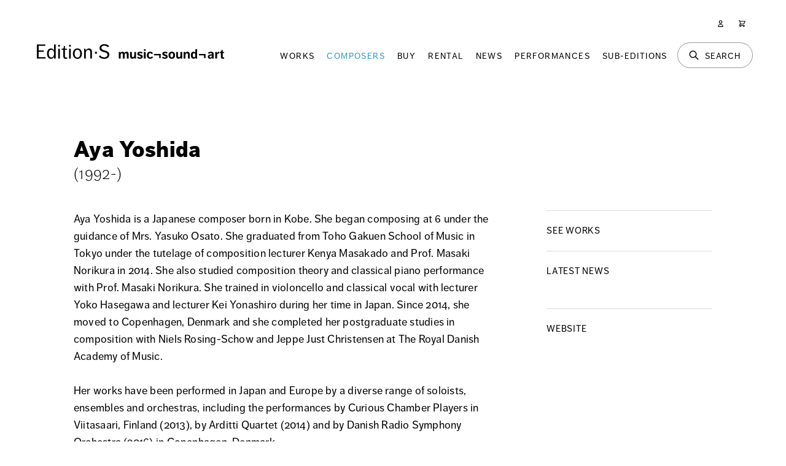

--- FILE ---
content_type: text/html; charset=UTF-8
request_url: https://edition-s.dk/composers/aya-yoshida
body_size: 8628
content:
<!doctype html>
<html lang="en" class="no-js" ng-app="">
<head>
    <!-- META -->
    <meta charset="utf-8">
    <meta name="description" content="">
    <meta name="keywords" content="">
    <meta name="author" content="">
    <meta name="copyright" content="">
    <title>Aya  Yoshida | Edition·S | music¬sound¬art </title>
    <link rel="canonical" href="https://edition-s.dk/composers/aya-yoshida">
    <meta name="viewport" content="width=device-width,initial-scale=1,maximum-scale=5">
    <meta name="google-site-verification" content="OmQuS7_BIeW-1ZdFcKI-yLFjww6zv6P2KSzbsV2gvrw" />
    <link rel="icon" type="image/png" href="/assets/interface/favicon-16x16.png" sizes="16x16">
    <link rel="icon" type="image/png" href="/assets/interface/favicon-32x32.png" sizes="32x32">
    <link rel="icon" type="image/png" href="/assets/interface/favicon-96x96.png" sizes="96x96">
    <link rel="stylesheet" href="/assets/css/main.c692dec86920141c47372456559f6228.css">
        <style>@import url('https://use.typekit.net/ult6pav.css');</style>
    <!-- Matomo -->
    <script>
    var _paq = window._paq = window._paq || [];
    _paq.push(['trackPageView']);
    _paq.push(['enableLinkTracking']);
    (function() {
        var u="//analytics.edition-s.dk/";
        _paq.push(['setTrackerUrl', u+'matomo.php']);
        _paq.push(['setSiteId', '1']);
        var d=document, g=d.createElement('script'), s=d.getElementsByTagName('script')[0];
        g.async=true; g.src=u+'matomo.js'; s.parentNode.insertBefore(g,s);
    })();
    </script>
    <!-- End Matomo Code -->
</head>

<body>

<header class="o-wrapper">

    <div class="o-layout c-page-header">

        <div class="o-layout__column o-layout__column--header">

            <a class="c-page-header__logo"  href="/"><img src="/assets/interface/logo_horizontal_black.svg" alt="Edition·S" /></a>

            <div class="c-page-header__navigation">

                <nav id="navPrimary" class="o-pane c-nav-primary">

                    <ol class="o-list-block c-nav-primary__list">
                        <li class="o-list-block__item c-nav-primary__item">
                            <a href="/works" class="c-nav-primary__link">
                                Works
                            </a>
                        </li>
                        <li class="o-list-block__item c-nav-primary__item">
                            <a href="/composers" class="c-nav-primary__link here">
                                Composers
                            </a>
                        </li>
                        <li class="o-list-block__item c-nav-primary__item">
                            <a href="/buy" class="c-nav-primary__link">
                                Buy
                            </a>
                        </li>
                        <li class="o-list-block__item c-nav-primary__item">
                            <a href="/rental" class="c-nav-primary__link">
                                Rental
                            </a>
                        </li>
                        <li class="o-list-block__item c-nav-primary__item">
                            <a href="/news" class="c-nav-primary__link">
                                News
                            </a>
                        </li>
                        <li class="o-list-block__item c-nav-primary__item">
                            <a href="/calendar" class="c-nav-primary__link">
                                Performances
                            </a>
                        </li>
                        <li class="o-list-block__item c-nav-primary__item">
                            <a href="/sub-editions" class="c-nav-primary__link">
                                Sub-Editions
                            </a>
                        </li>
                        <li class="o-list-block__item c-nav-primary__item c-nav-primary__item--global">
                            <p class="g-text-center">&nbsp;</p>
                            <a href="/login" class="c-nav-primary__link">
                                Login
                            </a>
                            <a href="/register" class="c-nav-primary__link">
                                Register
                            </a>
                        </li>
                    </ol>

                </nav>

                <nav class="c-nav-global">

                    <ol class="o-list-inline-block">
                        <li class="o-list-inline-block__item c-nav-global__item c-nav-global__item--menu">
                            <a class="c-nav-global__link c-nav-global__link--menu" id="navPrimaryShow" href="#" aria-label="Menu">
                                <svg class="svg c-nav-global__svg c-nav-global__svg--large" fill="none" viewBox="0 0 24 24" stroke="currentColor">
  <path stroke-linecap="round" stroke-linejoin="round" stroke-width="2" d="M4 6h16M4 12h16M4 18h16"/>
</svg>
 <span class="label">Menu</span>
                            </a>
                        </li>
                        <li class="o-list-inline-block__item c-nav-global__item c-nav-global__item--search">
                            <a class="c-nav-global__link c-nav-global__link--search" id="searchShow" href="#" aria-label="Search">
                                <svg class="svg c-nav-global__svg c-nav-global__svg--large" fill="none" viewBox="0 0 24 24" stroke="currentColor">
  <path stroke-linecap="round" stroke-linejoin="round" stroke-width="2" d="M21 21l-6-6m2-5a7 7 0 11-14 0 7 7 0 0114 0z"/>
</svg>
 <span class="label">Search</span>
                            </a>
                        </li>
                        <li class="o-list-inline-block__item c-nav-global__item c-nav-global__item--user">
                            <a class="c-nav-global__link" href="/user" aria-label="User">
                                <svg class="svg c-nav-global__svg" fill="none" viewBox="0 0 24 24" stroke="currentColor">
  <path stroke-linecap="round" stroke-linejoin="round" stroke-width="2" d="M16 7a4 4 0 11-8 0 4 4 0 018 0zM12 14a7 7 0 00-7 7h14a7 7 0 00-7-7z"/>
</svg>
 <span class="label">User</span>
                            </a>
                        </li>
                        <li class="o-list-inline-block__item c-nav-global__item c-nav-global__item--cart">
                            <a class="c-nav-global__link" id="cartShow" href="/cart" aria-label="Cart">
                                <svg class="svg c-nav-global__svg" fill="none" viewBox="0 0 24 24" stroke="currentColor">
  <path stroke-linecap="round" stroke-linejoin="round" stroke-width="2" d="M3 3h2l.4 2M7 13h10l4-8H5.4M7 13L5.4 5M7 13l-2.293 2.293c-.63.63-.184 1.707.707 1.707H17m0 0a2 2 0 100 4 2 2 0 000-4zm-8 2a2 2 0 11-4 0 2 2 0 014 0z"/>
</svg>
 <span class="label">Shopping Cart</span> <span id="cartCountShow" data-count="0" class="count g-hidden"></span>
                            </a>
                        </li>                            
                    </ol>

                </nav>

                <div id="searchPane" class="o-pane">
                    <div class="o-wrapper">
                        
                        <div class="o-layout o-layout--no-top-padding">

                            <section class="o-layout__column">

                                <form action="https://edition-s.dk/search/result" id="searchForm" class="c-page-header__search-form" data-target="searchOutput" data-action="search/result" data-action_suffix="" onsubmit="event.preventDefault();" method="post" accept-charset="utf-8">
                                         <input type="hidden" name="es_csrf_token" value="ac8e5cf7586f1b5af9cf5162de4897b5" />


                                    <div class="c-filter-header__item">
                                        <input type="search"
                                            class="input_full input_large input_search j-input-submit"
                                            id="searchFormKeyword"
                                            name="searchFormKeyword"
                                            value=""
                                            placeholder="Search Works, Composers & Sub-Editions"
                                        >
                                        <button type="submit" class="c-btn c-btn--search c-btn--large" aria-label="Search"><svg class="svg " viewBox="0 0 20 20" fill="currentColor">
  <path fill-rule="evenodd" d="M8 4a4 4 0 100 8 4 4 0 000-8zM2 8a6 6 0 1110.89 3.476l4.817 4.817a1 1 0 01-1.414 1.414l-4.816-4.816A6 6 0 012 8z" clip-rule="evenodd"/>
</svg>
</button>
                                    </div>

                                </form>
                            </section>

                        </div>

                        <div id="searchOutput" class="o-layout o-layout--half-top-padding"></div>

                    </div>
                </div>
                                <div id="cartPane" class="o-pane">
                    <div id="cartContent" class="o-wrapper c-loader j-loader" data-content="/cart"></div>
                </div>
                                <div id="paneClose" class="o-pane__close">
                    <div class="o-pane__close-button">
                        <svg class="svg c-nav-global__svg c-nav-global__svg--large" fill="none" viewBox="0 0 24 24" stroke="currentColor">
  <path stroke-linecap="round" stroke-linejoin="round" stroke-width="2" d="M6 18L18 6M6 6l12 12"/>
</svg>
                    </div>
                </div>

            </div>

        </div>

    </div>

</header>
<div class="o-wrapper">

    <main class="o-layout o-layout--content s-wysiwyg" role="main">

        <section class="o-layout__column o-layout__column--67">

            <h1 class="g-no-margin" itemprop="headline">Aya  Yoshida</h1>
            <p class="intro">(1992-)</p>
        </section>

        <section class="o-layout__column o-layout__column--67">

            <article>
                <p>Aya Yoshida is a Japanese composer born in Kobe. She began composing at 6 under the guidance of Mrs. Yasuko Osato. She graduated from Toho Gakuen School of Music in Tokyo under the tutelage of composition lecturer Kenya Masakado and Prof. Masaki Norikura in 2014. She also studied composition theory and classical piano performance with Prof. Masaki Norikura. She trained in violoncello&nbsp;and classical vocal with lecturer Yoko Hasegawa and lecturer Kei Yonashiro&nbsp;during her&nbsp;time in Japan. Since 2014, she moved to Copenhagen, Denmark and she completed her postgraduate studies in composition with Niels Rosing-Schow and Jeppe Just Christensen at The Royal Danish Academy of Music.</p>
<p>Her works have been performed in Japan and Europe by a diverse range of soloists, ensembles and orchestras, including the performances by Curious Chamber Players in Viitasaari, Finland (2013), by Arditti Quartet (2014) and by Danish Radio Symphony Orchestra (2016)&nbsp;in Copenhagen, Denmark.</p>
<p>Her first opera&nbsp;<em>The Shadow&nbsp;</em>(Skyggen)&nbsp;was premiered November 16, 2017, to celebrate the 150th anniversary for the diplomatic friendship of Japan and Denmark in relation to the event of the Japanese Embassy in Denmark and the Danish Ministry of Culture. The opera was awarded by Danish Arts Foundation for&nbsp;<a href="https://www.kunst.dk/kunstomraader/musik/nyheder/2017/de-bedste-musikudgivelser-i-aar-er-fundet/">The best 10 music publishes of 2017.&nbsp;</a></p>
<p>Aya Yoshida has participated in workshops and festivals in Japan and Europe e.g. with Eric Tanguy and Peter Ablinger, where she has worked with a number of singer-songwriters on arrangements, compositions, and recordings, performing alongside them at concerts, events and live performances.</p>
<p>In the fall of 2019,&nbsp;Aya Yoshida won the 1st prize at the Zemlinsky Competition 2019 with her work <em>Double-face</em>. Furthermore, she was selected for the Artist in Residency at the Visby International Centre for Composers in Gotland, Sweden (staying and working in Visby for a week in September 2017) and for the one organized by&nbsp;<a href="https://www.kulturkontakt.or.at/html/D/air.asp?guid={95D1267D-71C9-46AF-AD81-E88E6F425C7E}">Austrian Federal Chancellery and Kultur Kontakt Austria</a> (staying and working in Vienna for three months in April to June 2018).</p>
<p>She is often inspired by fashion when she composes her works and her works’ titles are often coming from fashion terms, for example,&nbsp;<em>Polka dots, Tone on Tone Check,&nbsp;</em>and<em>&nbsp;Pointed toe.</em></p>
            </article>

        </section>

        <aside class="o-layout__column o-layout__column--33" role="complementary">

            <ul class="o-list-block c-nav-secondary__list c-nav-secondary__list--vertical">
                <li class="o-list-block__item c-nav-secondary__item">
                    <a href="#section-works" class="c-nav-secondary__link j-link-inpage">See works</a>
                </li>
                                <li class="o-list-block__item c-nav-secondary__item">
                    <a href="#section-news" class="c-nav-secondary__link j-link-inpage">Latest News</a>
                </li>
                            </ul>

            <ul class="o-list-block c-nav-secondary__list c-nav-secondary__list--vertical"><li class="o-list-block__item c-nav-secondary__item"><a href="http://ayayoshidacomposer.com/" target="_blank" class="c-nav-secondary__link j-link-external">Website</a></li></ul>        </aside>

    </main>

</div>

<div class="o-wrapper" id="section-works">

    <main class="o-layout">

        <section class="o-layout__column">

            <h2 class="g-text-center section-heading g-extra-margin">Available Works</h2>
                
            <p class="g-text-center">
                 
            </p>

            <ol id="j-work-list" class="o-list-grid c-list-works">
            
<li class="j-work-list__item j-work-list__item--5">
    <a href="/music/aya-yoshida/double-face" class="o-uibox">
        <div class="o-uibox__body c-list-works__body">
            <p class="o-uibox__headline">Double-face</p>            <p class="o-uibox__info">2015 &bull; Aya Yoshida</p>
            <div class="c-list-works__info">
                <p class="o-uibox__format c-list-works__format">Orchestra</p>
                <p class="o-uibox__format c-list-works__format">10:30 minutes</p>                <p class="o-uibox__format c-list-works__format c-list-works__shorthand">3.3.3.3/4.3.3.1/timp/3 perc/arp/pno/16.14.12.10.8</p>            </div>
        </div>
    </a>
</li>                           
            </ol>

            <p class="g-text-center"><br><br><br>
                <a href="/works/search/Xy8yNjcvXy9fL18" class="e-links-load-more">Advanced works search</a>
            </p>


        </section>

    </main>

</div>



<div class="o-wrapper" id="section-news">

    <main class="o-layout" role="main">

        <section class="o-layout__column">

            <h2 class="g-text-center section-heading g-extra-margin">News</h2>
            
            <ol class="o-list-grid c-list-news c-list-news--narrow c-list-news--margin">                <li class="c-list-news__item">
                    <a href="/news/editions-at-klang-festival" class="o-uibox o-uibox--fit-height c-list-news__link">
                        <picture class="o-crop o-crop--16:9 c-list-news__media">
                            <source 
                                data-srcset="/assets/images/volumes/1/1335_1637845074_960x540_crop_center.jpg 1x, /assets/images/volumes/1/1335_1637845074_1440x810_crop_center.jpg 2x"
                                media="(min-width: 520px)"
                            />
                            <img 
                                src="[data-uri]"
                                data-src="/assets/images/volumes/1/1335_1637845074_480x270_crop_center.jpg 1x, /assets/images/volumes/1/1335_1637845074_960x540_crop_center.jpg 2x"
                                alt="Edition·S at KLANG Festival"
                                class="o-crop__content j-lazyload c-loader--slow"
                            />
                        </picture>
                        <div class="o-uibox__body c-list-news__body">
                            <p class="o-uibox__format c-list-news__format">general</p>
                            <p class="o-uibox__headline c-list-news__headline">Edition·S at KLANG Festival</p>
                        </div>
                    </a>
                </li>
                            <li class="c-list-news__item">
                    <a href="/news/significant-work-grants-for-editions-composers-2021" class="o-uibox o-uibox--fit-height c-list-news__link">
                        <picture class="o-crop o-crop--16:9 c-list-news__media">
                            <source 
                                data-srcset="/assets/images/volumes/1/295_1628762948_960x540_crop_center.jpg 1x, /assets/images/volumes/1/295_1628762948_1440x810_crop_center.jpg 2x"
                                media="(min-width: 520px)"
                            />
                            <img 
                                src="[data-uri]"
                                data-src="/assets/images/volumes/1/295_1628762948_480x270_crop_center.jpg 1x, /assets/images/volumes/1/295_1628762948_960x540_crop_center.jpg 2x"
                                alt="Significant work grants for Edition·S composers"
                                class="o-crop__content j-lazyload c-loader--slow"
                            />
                        </picture>
                        <div class="o-uibox__body c-list-news__body">
                            <p class="o-uibox__format c-list-news__format">nominations / awards</p>
                            <p class="o-uibox__headline c-list-news__headline">Significant work grants for Edition·S composers</p>
                        </div>
                    </a>
                </li>
                            <li class="c-list-news__item">
                    <a href="/news/celebrating-female-composers" class="o-uibox o-uibox--fit-height c-list-news__link">
                        <picture class="o-crop o-crop--16:9 c-list-news__media">
                            <source 
                                data-srcset="/assets/images/volumes/1/468_1632131767_960x540_crop_center.jpg 1x, /assets/images/volumes/1/468_1632131767_1440x810_crop_center.jpg 2x"
                                media="(min-width: 520px)"
                            />
                            <img 
                                src="[data-uri]"
                                data-src="/assets/images/volumes/1/468_1632131767_480x270_crop_center.jpg 1x, /assets/images/volumes/1/468_1632131767_960x540_crop_center.jpg 2x"
                                alt="Celebrating female composers"
                                class="o-crop__content j-lazyload c-loader--slow"
                            />
                        </picture>
                        <div class="o-uibox__body c-list-news__body">
                            <p class="o-uibox__format c-list-news__format">general</p>
                            <p class="o-uibox__headline c-list-news__headline">Celebrating female composers</p>
                        </div>
                    </a>
                </li>
            </ol><ol id="composerNewsExtra_container" class="o-list-grid c-list-news c-list-news--narrow g-hidden">                <li class="c-list-news__item">
                    <a href="/news/aya-yoshida-wins-the-zemlinsky-1st-prize" class="o-uibox o-uibox--fit-height c-list-news__link">
                        <picture class="o-crop o-crop--16:9 c-list-news__media">
                            <source 
                                data-srcset="/assets/interface/placeholder-400x300--media.png 1x, /assets/interface/placeholder-400x300--media.png 2x"
                                media="(min-width: 520px)"
                            />
                            <img 
                                src="[data-uri]"
                                data-src="/assets/interface/placeholder-400x300--media.png 1x, /assets/interface/placeholder-400x300--media.png 2x"
                                alt="Aya Yoshida wins the Zemlinsky 1st Prize"
                                class="o-crop__content j-lazyload c-loader--slow"
                            />
                        </picture>
                        <div class="o-uibox__body c-list-news__body">
                            <p class="o-uibox__format c-list-news__format">general</p>
                            <p class="o-uibox__headline c-list-news__headline">Aya Yoshida wins the Zemlinsky 1st Prize</p>
                        </div>
                    </a>
                </li>
                            <li class="c-list-news__item">
                    <a href="/news/celebrating-female-composers" class="o-uibox o-uibox--fit-height c-list-news__link">
                        <picture class="o-crop o-crop--16:9 c-list-news__media">
                            <source 
                                data-srcset="/assets/images/volumes/1/468_1632131767_960x540_crop_center.jpg 1x, /assets/images/volumes/1/468_1632131767_1440x810_crop_center.jpg 2x"
                                media="(min-width: 520px)"
                            />
                            <img 
                                src="[data-uri]"
                                data-src="/assets/images/volumes/1/468_1632131767_480x270_crop_center.jpg 1x, /assets/images/volumes/1/468_1632131767_960x540_crop_center.jpg 2x"
                                alt="Celebrating female composers"
                                class="o-crop__content j-lazyload c-loader--slow"
                            />
                        </picture>
                        <div class="o-uibox__body c-list-news__body">
                            <p class="o-uibox__format c-list-news__format">general</p>
                            <p class="o-uibox__headline c-list-news__headline">Celebrating female composers</p>
                        </div>
                    </a>
                </li>
                            <li class="c-list-news__item">
                    <a href="/news/editions-orchestral-project-with-composition-students" class="o-uibox o-uibox--fit-height c-list-news__link">
                        <picture class="o-crop o-crop--16:9 c-list-news__media">
                            <source 
                                data-srcset="/assets/images/volumes/4/548_1633593840_960x540_crop_center.jpg 1x, /assets/images/volumes/4/548_1633593840_1440x810_crop_center.jpg 2x"
                                media="(min-width: 520px)"
                            />
                            <img 
                                src="[data-uri]"
                                data-src="/assets/images/volumes/4/548_1633593840_480x270_crop_center.jpg 1x, /assets/images/volumes/4/548_1633593840_960x540_crop_center.jpg 2x"
                                alt="Edition·S Orchestral Project with Composition Students"
                                class="o-crop__content j-lazyload c-loader--slow"
                            />
                        </picture>
                        <div class="o-uibox__body c-list-news__body">
                            <p class="o-uibox__format c-list-news__format">general</p>
                            <p class="o-uibox__headline c-list-news__headline">Edition·S Orchestral Project with Composition Students</p>
                        </div>
                    </a>
                </li>
                            <li class="c-list-news__item">
                    <a href="/news/pulsar-interview-with-aya-yoshida-and-james-black" class="o-uibox o-uibox--fit-height c-list-news__link">
                        <picture class="o-crop o-crop--16:9 c-list-news__media">
                            <source 
                                data-srcset="/assets/images/volumes/4/548_1633593840_960x540_crop_center.jpg 1x, /assets/images/volumes/4/548_1633593840_1440x810_crop_center.jpg 2x"
                                media="(min-width: 520px)"
                            />
                            <img 
                                src="[data-uri]"
                                data-src="/assets/images/volumes/4/548_1633593840_480x270_crop_center.jpg 1x, /assets/images/volumes/4/548_1633593840_960x540_crop_center.jpg 2x"
                                alt=" PULSAR: Interview with Aya Yoshida and James Black "
                                class="o-crop__content j-lazyload c-loader--slow"
                            />
                        </picture>
                        <div class="o-uibox__body c-list-news__body">
                            <p class="o-uibox__format c-list-news__format">general</p>
                            <p class="o-uibox__headline c-list-news__headline"> PULSAR: Interview with Aya Yoshida and James Black </p>
                        </div>
                    </a>
                </li>
            </ol>            <p class="g-text-center">
                <a href="#" id="composerNewsExtra" class="e-links-load-more j-show-all">Show More News</a>
            </p>

        </section>

    </main>

</div>




<div id="modalContainer" class="o-modal">
    <div id="modalBg" class="o-modal__bg j-modal-close"></div>
    <div id="modalContent" class="o-modal__content"></div>
</div>
<footer class="c-page-footer">
    <div class="c-page-footer__content">

        <div class="o-wrapper">

            <div class="o-layout c-page-footer__layout">

                <div class="o-layout__column">

                    <p class="h4like">Edition·S – music¬sound¬art</p>

                </div>

                <div class="o-layout__column o-layout__column--50">

                    <p class="g-half-margin">Worsaaesvej 19, 5. sal<br>DK-1972 Frederiksberg C<br>Denmark<br>T: <a href="tel:+4533135445">(+45) 33 13 54 45</a></p>
                    <p class="">VAT No. DK1331 4179</p>
                                    
                </div>

                <div class="o-layout__column o-layout__column--50">

                    <ol class="o-list-block c-page-footer__nav"><li><a href="/about" class=""><strong>About & Contact</strong></a></li><li><a href="/about/people" class="">People</a></li><li><a href="/about/who-we-are-what-we-do" class="">Who we are & what we do</a></li><li><a href="/about/management-board" class="">Management & Board</a></li><li><a href="/about/terms-conditions" class="">Terms & Conditions</a></li><li><a href="/about/business-details" class="">Business Details</a></li><li><a href="/about/annual-report-framework-agreement" class="">Annual Report & Framework Agreement</a></li></ol>
                </div>

                <div class="o-layout__column">

                    <p class=""><a target="_blank" href="https://edition-s.us6.list-manage.com/subscribe?u=1690b003464873cf948f2ffd6&id=4e5c563006"><svg class="svg svg--btn" fill="none" viewBox="0 0 24 24" stroke="currentColor">
  <path stroke-linecap="round" stroke-linejoin="round" stroke-width="2" d="M3 8l7.89 5.26a2 2 0 002.22 0L21 8M5 19h14a2 2 0 002-2V7a2 2 0 00-2-2H5a2 2 0 00-2 2v10a2 2 0 002 2z"/>
</svg>
Sign up to our newsletter</a></p>

                </div>

                <div class="o-layout__column o-layout__column--50 c-page-footer__social">

                    <a target="_blank" href="https://www.facebook.com/editionsmusicsoundart" aria-label="Facebook"><svg class="svg svg--btn" viewBox="0 0 24 24" fill="currentColor">
    <path d="M24 12.073c0-6.627-5.373-12-12-12s-12 5.373-12 12c0 5.99 4.388 10.954 10.125 11.854v-8.385H7.078v-3.47h3.047V9.43c0-3.007 1.792-4.669 4.533-4.669 1.312 0 2.686.235 2.686.235v2.953H15.83c-1.491 0-1.956.925-1.956 1.874v2.25h3.328l-.532 3.47h-2.796v8.385C19.612 23.027 24 18.062 24 12.073z"/>
</svg></a>&nbsp;
                    <a target="_blank" href="https://www.instagram.com/edition_s_denmark/" aria-label="Instagram"><svg class="svg svg--btn" viewBox="0 0 24 24" fill="currentColor">
    <path d="M11.999,-0.001c-3.259,0 -3.668,0.014 -4.947,0.072c-1.278,0.059 -2.15,0.261 -2.913,0.558c-0.79,0.307 -1.459,0.717 -2.126,1.384c-0.667,0.667 -1.077,1.337 -1.384,2.126c-0.297,0.763 -0.499,1.635 -0.558,2.912c-0.058,1.28 -0.072,1.689 -0.072,4.948c0,3.259 0.014,3.668 0.072,4.948c0.059,1.277 0.261,2.149 0.558,2.913c0.307,0.789 0.717,1.458 1.384,2.125c0.667,0.667 1.336,1.077 2.126,1.384c0.763,0.297 1.635,0.5 2.913,0.558c1.279,0.058 1.688,0.072 4.947,0.072c3.259,0 3.668,-0.014 4.948,-0.072c1.277,-0.058 2.149,-0.261 2.913,-0.558c0.789,-0.307 1.458,-0.717 2.125,-1.384c0.667,-0.667 1.077,-1.336 1.384,-2.125c0.297,-0.764 0.5,-1.636 0.558,-2.913c0.058,-1.28 0.072,-1.689 0.072,-4.948c0,-3.259 -0.014,-3.668 -0.072,-4.948c-0.058,-1.277 -0.261,-2.149 -0.558,-2.912c-0.307,-0.789 -0.717,-1.459 -1.384,-2.126c-0.667,-0.667 -1.336,-1.077 -2.125,-1.384c-0.764,-0.297 -1.636,-0.499 -2.913,-0.558c-1.28,-0.058 -1.689,-0.072 -4.948,-0.072Zm0,2.162c3.204,0 3.584,0.012 4.849,0.07c1.17,0.054 1.806,0.249 2.228,0.413c0.56,0.218 0.96,0.478 1.38,0.898c0.42,0.42 0.68,0.82 0.898,1.38c0.164,0.423 0.36,1.058 0.413,2.228c0.058,1.265 0.07,1.645 0.07,4.849c-0,3.204 -0.012,3.584 -0.07,4.849c-0.053,1.17 -0.249,1.805 -0.413,2.228c-0.218,0.56 -0.478,0.96 -0.898,1.38c-0.42,0.42 -0.82,0.68 -1.38,0.898c-0.422,0.164 -1.058,0.36 -2.228,0.413c-1.265,0.058 -1.645,0.07 -4.849,0.07c-3.204,-0 -3.584,-0.012 -4.849,-0.07c-1.17,-0.053 -1.805,-0.249 -2.228,-0.413c-0.56,-0.218 -0.96,-0.478 -1.38,-0.898c-0.42,-0.42 -0.68,-0.82 -0.898,-1.38c-0.164,-0.423 -0.359,-1.058 -0.413,-2.228c-0.058,-1.265 -0.07,-1.645 -0.07,-4.849c0,-3.204 0.012,-3.584 0.07,-4.849c0.054,-1.17 0.249,-1.805 0.413,-2.228c0.218,-0.56 0.478,-0.96 0.898,-1.38c0.42,-0.42 0.82,-0.68 1.38,-0.898c0.423,-0.164 1.058,-0.359 2.228,-0.413c1.265,-0.058 1.645,-0.07 4.849,-0.07Z"/>
    <path d="M11.999,15.999c-2.209,0 -4,-1.791 -4,-4c0,-2.209 1.791,-4 4,-4c2.209,0 4,1.791 4,4c0,2.209 -1.791,4 -4,4Zm0,-10.162c-3.403,-0 -6.162,2.759 -6.162,6.162c-0,3.403 2.759,6.162 6.162,6.162c3.403,0 6.162,-2.759 6.162,-6.162c0,-3.403 -2.759,-6.162 -6.162,-6.162Z"/>
    <path d="M19.845,5.593c-0,0.796 -0.645,1.44 -1.44,1.44c-0.796,0 -1.44,-0.644 -1.44,-1.44c-0,-0.795 0.644,-1.44 1.44,-1.44c0.795,0 1.44,0.645 1.44,1.44Z"/>
</svg></a>&nbsp;
                    <a target="_blank" href="https://www.youtube.com/@editions9950" aria-label="YouTube"><svg class="svg svg--btn" viewBox="0 0 64 64" fill="currentColor">
<path d="M60.703,12.569c2.916,3 3.297,7.767 3.297,19.431c-0,11.664 -0.381,16.431 -3.297,19.431c-2.916,2.998 -5.954,3.236 -28.703,3.236c-22.749,-0 -25.787,-0.238 -28.703,-3.236c-2.916,-3 -3.297,-7.767 -3.297,-19.431c0,-11.664 0.381,-16.431 3.297,-19.431c2.916,-3 5.954,-3.236 28.703,-3.236c22.749,0 25.787,0.238 28.703,3.236Zm-34.103,29.32l16.195,-9.384l-16.195,-9.237l0,18.621Z" style="fill-rule:nonzero;"/></svg></a>&nbsp;
                    <a target="_blank" href="https://soundcloud.com/edition-s" aria-label="SoundCloud"><svg class="svg svg--btn" viewBox="0 0 24 24" fill="currentColor">
    <path d="M1.175 12.225c-.051 0-.094.046-.101.1l-.233 2.154.233 2.105c.007.058.05.098.101.098.05 0 .09-.04.099-.098l.255-2.105-.27-2.154c0-.057-.045-.1-.09-.1m-.899.828c-.06 0-.091.037-.104.094L0 14.479l.165 1.308c0 .055.045.094.09.094s.089-.045.104-.104l.21-1.319-.21-1.334c0-.061-.044-.09-.09-.09m1.83-1.229c-.061 0-.12.045-.12.104l-.21 2.563.225 2.458c0 .06.045.12.119.12.061 0 .105-.061.121-.12l.254-2.474-.254-2.548c-.016-.06-.061-.12-.121-.12m.945-.089c-.075 0-.135.06-.15.135l-.193 2.64.21 2.544c.016.077.075.138.149.138.075 0 .135-.061.15-.15l.24-2.532-.24-2.623c0-.075-.06-.135-.135-.135l-.031-.017zm1.155.36c-.005-.09-.075-.149-.159-.149-.09 0-.158.06-.164.149l-.217 2.43.2 2.563c0 .09.075.157.159.157.074 0 .148-.068.148-.158l.227-2.563-.227-2.444.033.015zm.809-1.709c-.101 0-.18.09-.18.181l-.21 3.957.187 2.563c0 .09.08.164.18.164.094 0 .174-.09.18-.18l.209-2.563-.209-3.972c-.008-.104-.088-.18-.18-.18m.959-.914c-.105 0-.195.09-.203.194l-.18 4.872.165 2.548c0 .12.09.209.195.209.104 0 .194-.089.21-.209l.193-2.548-.192-4.856c-.016-.12-.105-.21-.21-.21m.989-.449c-.121 0-.211.089-.225.209l-.165 5.275.165 2.52c.014.119.104.225.225.225.119 0 .225-.105.225-.225l.195-2.52-.196-5.275c0-.12-.105-.225-.225-.225m1.245.045c0-.135-.105-.24-.24-.24-.119 0-.24.105-.24.24l-.149 5.441.149 2.503c.016.135.121.24.256.24s.24-.105.24-.24l.164-2.503-.164-5.456-.016.015zm.749-.134c-.135 0-.255.119-.255.254l-.15 5.322.15 2.473c0 .15.12.255.255.255s.255-.12.255-.27l.15-2.474-.165-5.307c0-.148-.12-.27-.271-.27m1.005.166c-.164 0-.284.135-.284.285l-.103 5.143.135 2.474c0 .149.119.277.284.277.149 0 .271-.12.284-.285l.121-2.443-.135-5.112c-.012-.164-.135-.285-.285-.285m1.184-.945c-.045-.029-.105-.044-.165-.044s-.119.015-.165.044c-.09.054-.149.15-.149.255v.061l-.104 6.048.115 2.449v.008c.008.06.03.135.074.18.058.061.142.104.234.104.08 0 .158-.044.209-.09.058-.06.091-.135.091-.225l.015-.24.117-2.203-.135-6.086c0-.104-.061-.193-.135-.239l-.002-.022zm1.006-.547c-.045-.045-.09-.061-.15-.061-.074 0-.149.016-.209.061-.075.061-.119.15-.119.24v.029l-.137 6.609.076 1.215.061 1.185c0 .164.148.314.328.314.181 0 .33-.15.33-.329l.15-2.414-.15-6.637c0-.12-.074-.221-.165-.277m8.934 3.777c-.405 0-.795.086-1.139.232-.24-2.654-2.46-4.736-5.188-4.736-.659 0-1.305.135-1.889.359-.225.09-.27.18-.285.359v9.368c.016.18.15.33.33.345h8.185C22.681 17.218 24 15.914 24 14.28s-1.319-2.952-2.938-2.952"/>
</svg></a>&nbsp;
                    <a target="_blank" href="https://issuu.com/edition-s" aria-label="Issuu"><svg class="svg svg--btn" viewBox="0 0 24 24" fill="currentColor">
    <path d="M.996 0A.998.998 0 0 0 0 .996V12c0 6.628 5.372 12 12 12s12-5.372 12-12S18.628 0 12 0H.996zm11.17 3.582a8.333 8.333 0 0 1 8.254 8.41 8.333 8.333 0 0 1-8.41 8.252c-4.597-.045-8.296-3.81-8.254-8.41.045-4.6 3.81-8.296 8.41-8.252zm-.031 2.27a6.107 6.107 0 0 0-6.155 6.046 6.109 6.109 0 0 0 6.05 6.163 6.099 6.099 0 0 0 6.154-6.047 6.107 6.107 0 0 0-6.041-6.162h-.008zm-.02 3.013a3.098 3.098 0 0 1 3.063 3.123 3.088 3.088 0 0 1-3.121 3.06l.002-.001a3.091 3.091 0 0 1 .056-6.182z"/>
</svg></a>
                    
                    <p style="margin-top:1em;margin-bottom: 0; "><a href="https://dual.dk/" target="_blank" style="font-weight: 400;">Web development by Dual</a></p>
                </div>

                <div class="o-layout__column o-layout__column--50 g-flex">

                    <img class="skf" src="/assets/interface/skf.svg" alt="Danish Arts Foundation"><p class="skf_text">Supported By<br>Danish Arts<br>Foundation</p>

                </div>

            </div>

        </div>

    </div>

</footer>

<script src="/assets/js/app.0267dab8bdf1bce029807eef2d97db87.js" type="module"></script>
<script src='https://www.google.com/recaptcha/api.js'></script>

</body>
</html>

--- FILE ---
content_type: text/css
request_url: https://edition-s.dk/assets/css/main.c692dec86920141c47372456559f6228.css
body_size: 15376
content:
@charset "UTF-8";@keyframes bounceTrans{0%{transform:scale(1)}40%{transform:scale(1)}50%{transform:scale(1.25)}70%{transform:scale(1)}80%{transform:scale(1.25)}to{transform:scale(1)}}@keyframes popTrans{0%{transform:scale(1)}25%{transform:scale(1)}50%{transform:scale(1.5)}to{transform:scale(1)}}@keyframes fadeIn{0%{opacity:0}to{opacity:1}}@keyframes fadeInOut{0%{opacity:0}10%{opacity:1}80%{opacity:1}to{opacity:0}}@keyframes popIn{0%{transform:scale(0)}80%{transform:scale(1.25)}to{transform:scale(1)}}html{box-sizing:border-box}*,:after,:before{box-sizing:inherit}

/*! normalize.css v5.0.0 | MIT License | github.com/necolas/normalize.css */html{-ms-text-size-adjust:100%;-webkit-text-size-adjust:100%;font-family:sans-serif;line-height:1.15}body{margin:0}body.no-scroll{height:100%;overflow:hidden}article,aside,footer,header,nav,section{display:block}h1{font-size:2em;margin:.67em 0}figcaption,figure,main{display:block}figure{margin:1em 40px}hr{box-sizing:content-box;height:0;overflow:visible}pre{font-family:monospace,monospace;font-size:1em}a{-webkit-text-decoration-skip:objects;background-color:transparent}a:active,a:hover{outline-width:0}abbr[title]{border-bottom:none;text-decoration:underline;-webkit-text-decoration:underline dotted;text-decoration:underline dotted}b,strong{font-weight:inherit;font-weight:bolder}code,kbd,samp{font-family:monospace,monospace;font-size:1em}dfn{font-style:italic}mark{background-color:#ff0;color:#000}small{font-size:80%}sub,sup{font-size:75%;line-height:0;position:relative;vertical-align:baseline}sub{bottom:-.25em}sup{top:-.5em}audio,video{display:inline-block}audio:not([controls]){display:none;height:0}img{border-style:none}svg:not(:root){overflow:hidden}button,input,optgroup,select,textarea{font-family:sans-serif;font-size:100%;line-height:1.15;margin:0}button,input{overflow:visible}button,select{text-transform:none}[type=reset],[type=submit],button,html [type=button]{-webkit-appearance:button}[type=button]::-moz-focus-inner,[type=reset]::-moz-focus-inner,[type=submit]::-moz-focus-inner,button::-moz-focus-inner{border-style:none;padding:0}[type=button]:-moz-focusring,[type=reset]:-moz-focusring,[type=submit]:-moz-focusring,button:-moz-focusring{outline:1px dotted ButtonText}fieldset{border:0;margin:0;padding:0}legend{box-sizing:border-box;color:inherit;display:table;max-width:100%;padding:0;white-space:normal}progress{display:inline-block;vertical-align:baseline}[type=checkbox],[type=radio]{box-sizing:border-box;padding:0}[type=number]::-webkit-inner-spin-button,[type=number]::-webkit-outer-spin-button{height:auto}[type=search]{-webkit-appearance:textfield;outline-offset:-2px}[type=search]::-webkit-search-cancel-button,[type=search]::-webkit-search-decoration{-webkit-appearance:none}::-webkit-file-upload-button{-webkit-appearance:button;font:inherit}details,menu{display:block}summary{display:list-item}canvas{display:inline-block}[hidden],template{display:none}blockquote,body,caption,dd,dl,fieldset,figure,form,h1,h2,h3,h4,h5,h6,hr,legend,ol,p,pre,table,td,th,ul{margin:0;padding:0}li>ol,li>ul{margin-bottom:0}table{border-collapse:collapse;border-spacing:0}td,th{padding:0}hr{background-color:#d9d9d9;border:none;color:#d9d9d9;height:1px}address,blockquote,dl,fieldset,figure,h1,h2,h3,h4,h5,h6,hr,ol,p,pre,table,ul{margin-bottom:28px}dd,ol,ul{margin-left:15px}.g-topright{display:block;position:absolute;right:0;top:0}.g-padding--top{padding-top:28px}.g-padding--right{padding-right:30px}.g-padding--bottom{padding-bottom:28px}.g-padding--left{padding-left:30px}.g-text-center{text-align:center}.g-text-right{text-align:right}.g-float-right{float:right}.g-error{color:#e84240}.g-margin{margin-bottom:28px}.g-no-margin{margin-bottom:0!important}.g-tiny-margin{margin-bottom:7px!important}.g-half-margin{margin-bottom:14px!important}@media (min-width:48em) and (max-width:89.99em){.g-extra-margin{margin-bottom:42px}}@media (min-width:90em){.g-extra-margin{margin-bottom:56px}}.g-full-width{width:100%}.g-hidden{display:none!important}.g-toggle-link .svg{margin-right:0}.g-toggle-link .show{display:inline!important}.g-toggle-link .hide,.g-toggle-link.showing .show{display:none!important}.g-toggle-link.showing .hide{display:inline!important}.g-visible{opacity:1;transition:opacity .3s linear .1s}.g-visible.invisible{opacity:0}.g-relative-block{display:block;position:relative}.g-meta{color:#5d6062;font-weight:400}.g-meta:hover{color:#1e2328}.g-meta:hover h4{color:#2998cf}.g-push-up{margin-bottom:14px;margin-top:-14px}.g-push-up-alt{margin-top:-28px}.g-currency-code{color:#999;font-size:.8333333333em;font-variant:all-small-caps;font-weight:400}.g-subedition-tag{background:#000;color:#fff;font-size:.8333333333em;font-weight:700;padding:2px .375em}.g-small-text{font-size:15px;font-size:.8333333333rem;line-height:28px}.g-tag{background-color:#d6d8dc;border-radius:6px;color:#1e2328;display:inline-block;font-size:16.500000006px;font-weight:400;line-height:1.5rem;margin-right:15px;padding:0 15px}.c-pagination{border-top:1px solid #d6d8dc;padding-top:calc(1.5rem - 1px)}.g-header-strike{align-items:center;display:flex;justify-content:flex-start;margin:0 -1.5rem 1.5rem}@media (min-width:48em){.g-header-strike{margin:0 -2.5rem 1.5rem}}@media (min-width:64em){.g-header-strike{margin:0 -3rem 1.5rem}}.g-header-strike span{flex:1 1 auto}.g-header-strike:after,.g-header-strike:before{border-top:1px solid #d6d8dc;content:"";flex:0 0 0.75rem;margin:0 .75rem 0 0}@media (min-width:64em){.g-header-strike:after,.g-header-strike:before{flex:0 0 1.75rem;flex:0 0 2.25rem}}.g-header-strike:after{flex:250 250 auto;margin:0 0 0 .75rem}.g-heading-pop{-webkit-font-smoothing:antialiased;-moz-osx-font-smoothing:grayscale;font-weight:900;padding:1.5rem 0}.g-flex{display:flex}.g-flex--between{justify-content:space-between}.g-grid-layout{grid-column-gap:0;grid-row-gap:0;display:grid;grid-template-columns:1}@media (min-width:48em){.g-grid-layout{grid-column-gap:30px;grid-template-columns:repeat(2,1fr)}}@media (min-width:64em){.g-grid-layout{grid-column-gap:30px;grid-template-columns:repeat(12,1fr)}}@media (min-width:48em){.g-grid-100{grid-column:span 2}}@media (min-width:64em){.g-grid-100{grid-column:span 12}.g-grid-50{grid-column:span 6}}.g-background-strike{position:absorelativelute}.g-background-strike:before{background:#d9d9d9;content:"";display:block;height:1px;left:0;position:absolute;right:0;top:17px}.g-wysiwyg-link{margin-bottom:0}.g-wysiwyg-link:last-of-type{margin-bottom:28px}html{background-color:#fff;font-family:ff-dagny-web-pro-1,ff-dagny-web-pro-2,Arial,sans-serif;font-size:1.125em;line-height:1.5555555556}body{color:#000}h1,h2,h3,h4,h5,h6{-webkit-font-smoothing:antialiased;-moz-osx-font-smoothing:grayscale;font-weight:900;letter-spacing:.0125em}@media (max-width:47.99em){h1{font-size:26px;font-size:1.4444444444rem;line-height:28px}}@media (min-width:48em) and (max-width:79.99em){h1{font-size:36px;font-size:2rem;line-height:42px}}@media (min-width:80em){h1{font-size:36px;font-size:2rem;line-height:42px;margin-bottom:42px!important}h1.section-heading{margin-bottom:70px!important}}@media (max-width:79.99em){h2{font-size:26px;font-size:1.4444444444rem;line-height:28px}}@media (min-width:80em){h2{font-size:26px;font-size:1.4444444444rem;line-height:28px}}h2.section-heading{letter-spacing:.025em;text-transform:uppercase}@media (max-width:79.99em){h2.section-heading{font-size:22px;font-size:1.2222222222rem;line-height:28px}}h2 a{font-weight:900}@media (max-width:79.99em){h3{font-size:22px;font-size:1.2222222222rem;line-height:28px}}@media (min-width:80em){h3{font-size:22px;font-size:1.2222222222rem;line-height:28px}}h4,h5,h6{font-size:18px;font-size:1rem;line-height:1.5555555556}p{-webkit-font-smoothing:antialiased;-moz-osx-font-smoothing:grayscale;font-weight:400;letter-spacing:.0125em}p.intro{color:#000;font-size:22px;font-size:1.2222222222rem;font-weight:300;line-height:28px}@media (min-width:48em){p.intro{font-size:26px;font-size:1.4444444444rem;line-height:35px;margin-bottom:42px}}@media (min-width:80em){p.intro{font-size:26px;font-size:1.4444444444rem;line-height:35px}}p.intro-subedition{font-size:22px;font-size:1.2222222222rem;font-weight:700;line-height:28px}@media (min-width:48em){p.intro-subedition{font-size:22px;font-size:1.2222222222rem;line-height:28px;margin-bottom:42px}}@media (min-width:80em){p.intro-subedition{font-size:22px;font-size:1.2222222222rem;line-height:28px}}p.category{color:#2998cf;font-size:15px;font-size:.8333333333rem;font-weight:900;letter-spacing:.025em;line-height:28px;text-transform:uppercase}@media (max-width:47.99em){p.category{margin:0 0 14px}}@media (min-width:48em){p.category{margin:-14px 0 14px}}p.meta{color:#999;font-size:15px;font-size:.8333333333rem;line-height:28px}p.entry_date{color:#999;font-variant:all-small-caps;letter-spacing:.05em}@media (max-width:47.99em){p.entry_date{margin-bottom:42px}}@media (min-width:48em){p.entry_date{margin-bottom:56px}}a{color:inherit;font-weight:700;text-decoration:none}a:focus,a:hover{text-decoration:underline}a.e-links-load-more{background:#fff;border:1px solid #000;display:inline-block;font-size:15px;font-weight:700;letter-spacing:.025em;line-height:21px;padding:13px 30px;text-transform:uppercase}a.e-links-load-more:focus,a.e-links-load-more:hover{border-color:#999;color:#999;text-decoration:none}dt{font-weight:900}img{font-style:italic;max-width:100%;vertical-align:middle}img[height],img[width]{max-width:none}q{font-style:italic;quotes:"‘" "’"}q:before{content:open-quote}q:after{content:close-quote}blockquote{quotes:"“" "”"}blockquote p{text-indent:-.42em}blockquote p:before{content:open-quote}blockquote p:after{content:no-close-quote}blockquote p:last-of-type{margin-bottom:0}blockquote p:last-of-type:after{content:close-quote}form{display:block;position:relative}button,input,select,textarea{background:none;border:0;display:inline-block;line-height:21.0000000053px;margin:0;padding:0;vertical-align:middle;white-space:normal}label,legend{-webkit-font-smoothing:antialiased;-moz-osx-font-smoothing:grayscale;display:block;font-size:15px;font-size:.8333333333rem;line-height:28px}label.changed:after,legend.changed:after{color:#19afaa;content:" - Changed";font-style:italic}label.error{color:#ea504e;padding:.5rem 0 1rem}.label_info{-webkit-font-smoothing:subpixel-antialiased;-moz-osx-font-smoothing:auto;color:#2f373f;display:block;font-weight:400;max-height:0;overflow:hidden;padding:0;transition:all .1s ease 0s}.label_info.show{max-height:none;padding:.75rem 0;transition:all .1s ease 0s}input:focus,select:focus,textarea:focus{outline:0}button,input,input[type=button],input[type=checkbox],input[type=radio],input[type=reset],input[type=submit],select,textarea{box-sizing:border-box}button:focus,input[type=button]:focus,input[type=checkbox]:focus,input[type=radio]:focus,input[type=reset]:focus,input[type=submit]:focus,select:focus{outline:0}input[type=date],input[type=datetime-local],input[type=datetime],input[type=email],input[type=month],input[type=number],input[type=password],input[type=range],input[type=search],input[type=tel],input[type=text],input[type=time],input[type=url],input[type=week],select,textarea{-webkit-font-smoothing:antialiased;-moz-osx-font-smoothing:grayscale;background-color:#fff;border:1px solid #d9d9d9;font-size:.833333333rem;padding:13px 30px;position:relative}input[type=date]::-moz-placeholder,input[type=datetime-local]::-moz-placeholder,input[type=datetime]::-moz-placeholder,input[type=email]::-moz-placeholder,input[type=month]::-moz-placeholder,input[type=number]::-moz-placeholder,input[type=password]::-moz-placeholder,input[type=range]::-moz-placeholder,input[type=search]::-moz-placeholder,input[type=tel]::-moz-placeholder,input[type=text]::-moz-placeholder,input[type=time]::-moz-placeholder,input[type=url]::-moz-placeholder,input[type=week]::-moz-placeholder,select::-moz-placeholder,textarea::-moz-placeholder{color:#999;font-weight:400;letter-spacing:.025em}input[type=date]::placeholder,input[type=datetime-local]::placeholder,input[type=datetime]::placeholder,input[type=email]::placeholder,input[type=month]::placeholder,input[type=number]::placeholder,input[type=password]::placeholder,input[type=range]::placeholder,input[type=search]::placeholder,input[type=tel]::placeholder,input[type=text]::placeholder,input[type=time]::placeholder,input[type=url]::placeholder,input[type=week]::placeholder,select::placeholder,textarea::placeholder{color:#999;font-weight:400;letter-spacing:.025em}input[type=date]:focus,input[type=datetime-local]:focus,input[type=datetime]:focus,input[type=email]:focus,input[type=month]:focus,input[type=number]:focus,input[type=password]:focus,input[type=range]:focus,input[type=search]:focus,input[type=tel]:focus,input[type=text]:focus,input[type=time]:focus,input[type=url]:focus,input[type=week]:focus,select:focus,textarea:focus{border-color:#000}input[type=date].error,input[type=datetime-local].error,input[type=datetime].error,input[type=email].error,input[type=month].error,input[type=number].error,input[type=password].error,input[type=range].error,input[type=search].error,input[type=tel].error,input[type=text].error,input[type=time].error,input[type=url].error,input[type=week].error,select.error,textarea.error{border:1px solid #ea504e}@media (max-width:47.99em){input[type=date].input_first,input[type=datetime-local].input_first,input[type=datetime].input_first,input[type=email].input_first,input[type=month].input_first,input[type=number].input_first,input[type=password].input_first,input[type=range].input_first,input[type=search].input_first,input[type=tel].input_first,input[type=text].input_first,input[type=time].input_first,input[type=url].input_first,input[type=week].input_first,select.input_first,textarea.input_first{margin-bottom:14px}}@media (min-width:48em){input[type=date].input_first,input[type=datetime-local].input_first,input[type=datetime].input_first,input[type=email].input_first,input[type=month].input_first,input[type=number].input_first,input[type=password].input_first,input[type=range].input_first,input[type=search].input_first,input[type=tel].input_first,input[type=text].input_first,input[type=time].input_first,input[type=url].input_first,input[type=week].input_first,select.input_first,textarea.input_first{margin-right:25px}}input[type=date].input_large,input[type=datetime-local].input_large,input[type=datetime].input_large,input[type=email].input_large,input[type=month].input_large,input[type=number].input_large,input[type=password].input_large,input[type=range].input_large,input[type=search].input_large,input[type=tel].input_large,input[type=text].input_large,input[type=time].input_large,input[type=url].input_large,input[type=week].input_large,select.input_large,textarea.input_large{font-size:1rem;font-weight:900;padding:20px 30px}input[type=date].input_large::-moz-placeholder,input[type=datetime-local].input_large::-moz-placeholder,input[type=datetime].input_large::-moz-placeholder,input[type=email].input_large::-moz-placeholder,input[type=month].input_large::-moz-placeholder,input[type=number].input_large::-moz-placeholder,input[type=password].input_large::-moz-placeholder,input[type=range].input_large::-moz-placeholder,input[type=search].input_large::-moz-placeholder,input[type=tel].input_large::-moz-placeholder,input[type=text].input_large::-moz-placeholder,input[type=time].input_large::-moz-placeholder,input[type=url].input_large::-moz-placeholder,input[type=week].input_large::-moz-placeholder,select.input_large::-moz-placeholder,textarea.input_large::-moz-placeholder{font-weight:400}input[type=date].input_large::placeholder,input[type=datetime-local].input_large::placeholder,input[type=datetime].input_large::placeholder,input[type=email].input_large::placeholder,input[type=month].input_large::placeholder,input[type=number].input_large::placeholder,input[type=password].input_large::placeholder,input[type=range].input_large::placeholder,input[type=search].input_large::placeholder,input[type=tel].input_large::placeholder,input[type=text].input_large::placeholder,input[type=time].input_large::placeholder,input[type=url].input_large::placeholder,input[type=week].input_large::placeholder,select.input_large::placeholder,textarea.input_large::placeholder{font-weight:400}input[type=date].input_large:focus,input[type=datetime-local].input_large:focus,input[type=datetime].input_large:focus,input[type=email].input_large:focus,input[type=month].input_large:focus,input[type=number].input_large:focus,input[type=password].input_large:focus,input[type=range].input_large:focus,input[type=search].input_large:focus,input[type=tel].input_large:focus,input[type=text].input_large:focus,input[type=time].input_large:focus,input[type=url].input_large:focus,input[type=week].input_large:focus,select.input_large:focus,textarea.input_large:focus{border-color:#000}input[type=date].input_half,input[type=datetime-local].input_half,input[type=datetime].input_half,input[type=email].input_half,input[type=month].input_half,input[type=number].input_half,input[type=password].input_half,input[type=range].input_half,input[type=search].input_half,input[type=tel].input_half,input[type=text].input_half,input[type=time].input_half,input[type=url].input_half,input[type=week].input_half,select.input_half,textarea.input_half{width:50%}input[type=date].input_full,input[type=datetime-local].input_full,input[type=datetime].input_full,input[type=email].input_full,input[type=month].input_full,input[type=number].input_full,input[type=password].input_full,input[type=range].input_full,input[type=search].input_full,input[type=tel].input_full,input[type=text].input_full,input[type=time].input_full,input[type=url].input_full,input[type=week].input_full,select.input_full,textarea.input_full{width:100%}input[type=date].icon,input[type=datetime-local].icon,input[type=datetime].icon,input[type=email].icon,input[type=month].icon,input[type=number].icon,input[type=password].icon,input[type=range].icon,input[type=search].icon,input[type=tel].icon,input[type=text].icon,input[type=time].icon,input[type=url].icon,input[type=week].icon,select.icon,textarea.icon{padding-left:5.75rem}.input_icon{border-right:1px solid #d6d8dc;color:#2998cf;display:block;height:calc(4rem - 2px);line-height:calc(4rem - 2px);margin:calc(-4rem + 1px) 0 0;pointer-events:none;position:relative;text-align:center;width:4.25rem}.input_icon .svg{margin:0}input[type=search]::-webkit-search-cancel-button{-webkit-appearance:none;background:url(/assets/interface/x.svg) no-repeat 50% 50%;background-size:contain;border-radius:50em;height:1em;margin-right:-1em;opacity:0;pointer-events:none;width:1em}input[type=search]:focus::-webkit-search-cancel-button{opacity:.5;pointer-events:all}input[type=search].dark::-webkit-search-cancel-button{filter:invert(1)}input[type=checkbox],input[type=radio]{height:1rem;margin-right:.5rem;width:1rem}input[type=search]{-webkit-appearance:textfield}::-webkit-search-decoration{display:none}button,input[type=button],input[type=reset],input[type=submit]{font-weight:700;overflow:visible;width:auto}::-webkit-file-upload-button{background:none;border:0;padding:0}textarea{overflow:auto;resize:none}select{-moz-appearance:none;-webkit-appearance:none;appearance:none;background-image:url([data-uri]);background-position:right 8px center;background-repeat:no-repeat;font-size:.833333333rem;font-weight:400;height:49px;letter-spacing:.025em;padding-right:60px}select[multiple]{vertical-align:top}.input_search{padding-left:90px!important;padding-right:60px!important}.input_narrow{padding:13px 15px!important}.input_small{font-size:13px;font-size:.7222222222rem;height:42px;line-height:18px;padding:11px 45px 11px 15px}.input_qty{width:4.5rem}.o-wrapper{display:block;margin-left:auto;margin-right:auto;max-width:1560px;position:relative}.o-wrapper:after{clear:both;content:"";display:table}@media (max-width:47.99em){.o-wrapper{padding:0 20px}}@media (min-width:48em) and (max-width:79.99em){.o-wrapper{padding:0 44px}}@media (min-width:80em){.o-wrapper{padding:0 60px}}.o-wrapper--narrow{max-width:1440px}@media (min-width:80em){.o-wrapper--narrow{padding:0 120px}}@media (min-width:90em){.o-wrapper--narrow{padding:0 180px}}.o-wrapper--background:before{background:#f4f4f4;content:"";height:100%;position:absolute;top:0}@media (max-width:47.99em){.o-wrapper--background:before{left:20px;right:20px}}@media (min-width:48em){.o-wrapper--background:before{left:60px;right:60px}}.o-wrapper--black{color:#fff}.o-wrapper--black:before{background:rgba(0,0,0,.3)}.o-wrapper--silver:before{background:#bfbfbf}.o-wrapper--line-top:before{background:#d9d9d9;height:1px}.o-wrapper--full{max-width:none;padding:0}.o-layout{display:flex;flex-flow:row wrap;justify-content:space-between;position:relative}@media (max-width:47.99em){.o-layout{margin-left:-20px;padding:42px 0 14px}}@media (min-width:48em) and (max-width:79.99em){.o-layout{margin-left:-44px;padding:42px 0 14px}}@media (min-width:80em) and (max-width:104.99em){.o-layout{margin-left:-120px;padding:56px 0 28px}}@media (min-width:105em){.o-layout{margin-left:-120px;padding:56px 0 42px}}.o-layout--no-top-padding{padding-top:0}@media (max-width:79.99em){.o-layout--half-top-padding{padding-top:28px}}@media (min-width:80em){.o-layout--half-top-padding{padding-top:42px}}@media (max-width:47.99em){.o-layout__column{flex:0 0 calc(100% - 20px);margin-left:20px}}@media (min-width:48em) and (max-width:79.99em){.o-layout__column{flex:0 0 calc(100% - 44px);margin-left:44px}}@media (min-width:80em){.o-layout__column{flex:0 0 calc(100% - 120px);margin-left:120px}}@media (min-width:64em) and (max-width:79.99em){.o-layout__column--25{flex-basis:calc(25% - 60px)}}@media (min-width:80em){.o-layout__column--25{flex-basis:calc(25% - 120px)}}@media (min-width:64em) and (max-width:79.99em){.o-layout__column--33{flex-basis:calc(33.33333% - 60px)}}@media (min-width:80em){.o-layout__column--33{flex-basis:calc(33.33333% - 120px)}}@media (min-width:64em) and (max-width:79.99em){.o-layout__column--50{flex-basis:calc(50% - 60px)}}@media (min-width:80em){.o-layout__column--50{flex-basis:calc(50% - 120px)}}.o-layout__column--67{max-width:680px}@media (min-width:64em) and (max-width:79.99em){.o-layout__column--67{flex-basis:calc(66.66667% - 60px)}}@media (min-width:80em){.o-layout__column--67{flex-basis:calc(66.66667% - 120px)}}@media (min-width:64em) and (max-width:79.99em){.o-layout__column--75{flex-basis:calc(75% - 60px)}}@media (min-width:80em){.o-layout__column--75{flex-basis:calc(75% - 120px)}}.o-layout__column--header{display:flex;justify-content:space-between}@media (min-width:80em){.o-layout__column--subnav{display:flex;justify-content:space-between}}@media (max-width:47.99em){.o-layout__column--line-before{border-top:1px solid #d6d8dc;padding:calc(.75rem - 1px) 0 .75rem}}@media (min-width:48em){.o-layout__column--line-before{border-left:1px solid #d6d8dc;padding-left:calc(1.5rem - 1px)}}@media (min-width:64em){.o-layout__column--line-before{padding-left:calc(3rem - 1px)}.o-layout__column--split-50{-moz-column-count:2;column-count:2;-moz-column-gap:60px;column-gap:60px}}.o-layout__column--split-50 p{-moz-column-break-inside:avoid;-webkit-column-break-inside:avoid;break-inside:avoid-column;overflow:hidden}.o-layout__split{display:grid}@media (max-width:47.99em){.o-layout__split{grid-column-gap:30px;grid-row-gap:28px}}@media (min-width:48em){.o-layout__split{grid-column-gap:60px;grid-row-gap:56px;grid-template-columns:repeat(2,minmax(.5rem,1fr))}}@media (min-width:48em) and (max-width:63.99em){.o-layout--content,.o-layout--narrow{margin:0}}@media (min-width:64em) and (max-width:79.99em){.o-layout--content,.o-layout--narrow{margin:0 auto;width:936px}}@media (min-width:80em) and (max-width:89.99em){.o-layout--content,.o-layout--narrow{margin:0 auto;width:1040px}}@media (min-width:90em){.o-layout--content,.o-layout--narrow{margin:0 auto;width:1080px}}@media (min-width:48em) and (max-width:63.99em){.o-layout--content .o-layout__column,.o-layout--narrow .o-layout__column{margin:0 auto}}@media (min-width:64em){.o-layout--content .o-layout__column,.o-layout--narrow .o-layout__column{flex:0 0 100%;margin:0}}@media (min-width:48em) and (max-width:79.99em){.o-layout--content .o-layout__column--67{flex-basis:600px;margin:0 auto}}@media (min-width:80em){.o-layout--content .o-layout__column--67{flex-basis:680px}}@media (min-width:48em) and (max-width:79.99em){.o-layout--content .o-layout__column--33{flex-basis:600px;margin:0 auto}}@media (min-width:80em) and (max-width:89.99em){.o-layout--content .o-layout__column--33{flex-basis:270px}}@media (min-width:90em){.o-layout--content .o-layout__column--33{flex-basis:280px}}@media (min-width:64em) and (max-width:79.99em){.o-layout--narrow .o-layout__column--25{flex-basis:calc(25% - 30px)}}@media (min-width:80em){.o-layout--narrow .o-layout__column--25{flex-basis:calc(25% - 60px)}}@media (min-width:64em) and (max-width:79.99em){.o-layout--narrow .o-layout__column--33{flex-basis:calc(33.33333% - 30px)}}@media (min-width:80em){.o-layout--narrow .o-layout__column--33{flex-basis:calc(33.33333% - 60px)}}@media (min-width:64em) and (max-width:79.99em){.o-layout--narrow .o-layout__column--50{flex-basis:calc(50% - 30px)}}@media (min-width:80em){.o-layout--narrow .o-layout__column--50{flex-basis:calc(50% - 60px)}}.o-layout--narrow .o-layout__column--67{max-width:680px}@media (min-width:64em) and (max-width:79.99em){.o-layout--narrow .o-layout__column--67{flex-basis:calc(66.66667% - 30px)}}@media (min-width:80em){.o-layout--narrow .o-layout__column--67{flex-basis:calc(66.66667% - 60px)}}@media (min-width:64em) and (max-width:79.99em){.o-layout--narrow .o-layout__column--75{flex-basis:calc(75% - 30px)}}@media (min-width:80em){.o-layout--narrow .o-layout__column--75{flex-basis:calc(75% - 60px)}}.o-layout__column--nomax{max-width:none}@media (min-width:64em){.o-layout--content--centered .o-layout__column--67{margin:0 auto}}.o-list-block{list-style:none;margin:0;padding:0}.o-list-block__item{display:block}.o-list-flex{display:flex;flex-flow:row wrap;justify-content:flex-start;list-style:none;margin:0 0 0 -30px;padding:0}.o-list-flex li{flex:0 0 calc(100% - 30px);margin-bottom:28px;margin-left:30px}@media (min-width:48em){.o-list-flex--50 li{flex-basis:calc(50% - 30px)}.o-list-flex--33 li{flex-basis:calc(33.33333% - 30px)}}.o-list-flex--33 li:nth-child(n+4){flex-basis:calc(25% - 30px)}.o-list-flex--25 li{flex-basis:calc(50% - 30px)}@media (min-width:48em){.o-list-flex--25 li{flex-basis:calc(25% - 30px)}}.o-list-flex--auto li{flex-basis:calc(50% - 30px)}@media (min-width:48em){.o-list-flex--auto li{flex-basis:calc(33.33333% - 30px)}}@media (min-width:90em){.o-list-flex--auto li{flex-basis:calc(25% - 30px)}}@media (min-width:120em){.o-list-flex--auto li{flex-basis:calc(20% - 30px)}}@media (min-width:160em){.o-list-flex--auto li{flex-basis:calc(16.66667% - 30px)}}.o-list-grid{display:grid;list-style:none;margin:0;padding:0}@media (max-width:47.99em){.o-list-grid{grid-column-gap:30px;grid-row-gap:28px}}@media (min-width:48em){.o-list-grid{grid-column-gap:60px;grid-row-gap:56px}}.o-list-grid li{display:block;position:relative}.o-list-grid li:before{background:#f8f8f8;border:1px solid #d9d9d9;content:"";display:block;opacity:0;position:absolute;transition:opacity .6s ease 0s}@media (max-width:47.99em){.o-list-grid li:before{bottom:-15px;left:-10px;right:-10px;top:0}}@media (min-width:48em){.o-list-grid li:before{bottom:-29px;left:-30px;right:-31px;top:0}}.o-list-grid li:after{background:#d9d9d9;content:"";display:block;height:1px;left:0;position:absolute;right:0;top:0}.o-list-grid li:hover:before{opacity:1;transition:opacity .15s ease 0s}.o-list-grid--small{grid-template-columns:repeat(auto-fill,minmax(14.5rem,1fr))}.o-list-grid--large{grid-template-columns:repeat(auto-fill,minmax(21.5rem,1fr))}.o-list-inline-block{display:flex;list-style:none;margin:0;padding:0}.o-crop{background:#f4f4f4;display:block;overflow:hidden;position:relative}.o-crop--1\:1{padding-top:100%}.o-crop--4\:3{padding-top:75%}.o-crop--16\:9{padding-top:56.25%}.o-crop--16\:10{padding-top:62.5%}.o-crop--fit{height:100%}.o-crop__content{height:100%;-o-object-fit:cover;object-fit:cover;-o-object-position:center center;object-position:center center;position:absolute;top:0;width:100%}.o-crop__none{width:100%}.o-crop__content--CROP_TOP{-o-object-position:center top;object-position:center top}.o-crop__content--CROP_BOTTOM{-o-object-position:center bottom;object-position:center bottom}.o-crop__content--CROP_TOP_LEFT{-o-object-position:left top;object-position:left top}.o-crop__content--CROP_LEFT{-o-object-position:left center;object-position:left center}.o-crop__content--CROP_BOTTOM_LEFT{-o-object-position:left bottom;object-position:left bottom}.o-crop__content--CROP_TOP_RIGHT{-o-object-position:right top;object-position:right top}.o-crop__content--CROP_RIGHT{-o-object-position:right center;object-position:right center}.o-crop__content--CROP_BOTTOM_RIGHT{-o-object-position:right bottom;object-position:right bottom}.o-crop__fit{height:100%;-o-object-fit:contain;object-fit:contain;-o-object-position:center center;object-position:center center;position:absolute;top:0;width:100%}.o-uibox{display:block;overflow:hidden;position:relative;word-break:break-word}.o-uibox:hover{text-decoration:none}.o-uibox:hover .o-uibox__media:after{bottom:-35%;opacity:0;top:-35%;transition:all .6s ease 0s}.o-uibox--no-padding{padding:0}.o-uibox--fit-height{height:100%}.o-uibox--background{background-color:#f4f4f4}.o-uibox--outline{-moz-column-break-inside:avoid;-webkit-column-break-inside:avoid;border:1px solid #d9d9d9;break-inside:avoid-column;overflow:hidden}@media (max-width:47.99em){.o-uibox--outline{padding:20px 14px}}@media (min-width:48em){.o-uibox--outline{padding:27px 44px}}.o-uibox--line-top:after{background:#d9d9d9;height:1px;top:0}.o-uibox--line-top:after,.o-uibox__media:after{content:"";display:block;left:0;position:absolute;right:0}.o-uibox__media:after{background:rgba(0,0,0,.1);background:radial-gradient(circle closest-side,transparent 0,rgba(0,0,0,.15) 100%);bottom:0;opacity:0;top:-70%}.o-uibox__media.show:after{opacity:1;transition:all .3s ease 0s}.o-uibox__format{color:#2485b5;font-weight:700;letter-spacing:.025em;margin-bottom:0;text-transform:uppercase}@media (max-width:47.99em){.o-uibox__format{font-size:10px;font-size:.5555555556rem;line-height:20px}}@media (min-width:48em){.o-uibox__format{font-size:12px;font-size:.6666666667rem;line-height:28px}}.o-uibox__headline{-webkit-font-smoothing:antialiased;-moz-osx-font-smoothing:grayscale;font-size:18px;font-size:1rem;font-weight:900;line-height:28px;margin-bottom:0}.o-uibox__body{display:block;font-size:15px;font-size:.8333333333rem;line-height:28px;overflow:auto;position:relative}@media (max-width:63.99em){.o-uibox__body{padding:14px 0}}@media (min-width:64em){.o-uibox__body{padding:21px 0 7px}}.o-uibox__body p{margin-bottom:0}@media (max-width:63.99em){.o-uibox--large .o-uibox__body{font-size:15px;line-height:24px;padding:14px 0}}@media (min-width:64em){.o-uibox--large .o-uibox__body{font-size:1rem;line-height:28px;padding:28px 0 14px}}@media (min-width:105em){.o-uibox--large .o-uibox__body{padding:35px 0 21px}}.o-uibox--large .o-uibox__headline{-webkit-font-smoothing:antialiased;-moz-osx-font-smoothing:grayscale;color:#000;font-size:22px;font-size:1.2222222222rem;font-weight:900;line-height:1.2727272727;margin-bottom:10px}.o-modal{background:#fff;bottom:100%;display:block;left:0;opacity:0;overflow-y:hidden;position:fixed;right:0;top:0;transition:bottom 0s ease .3s,opacity .3s ease 0s;z-index:100}.o-modal.open{bottom:0;opacity:1;transition:opacity .3s ease 0s}.o-modal__bg{bottom:0;cursor:pointer;top:0;width:100%}.o-modal__bg,.o-modal__content{display:block;position:absolute}.o-modal__content{background:#fff;border-radius:6px;box-shadow:0 3px 21px -6px rgba(0,0,0,.6);max-width:80%;opacity:0}.o-modal__content--small{left:50%;padding:1.5rem 0;top:55%;transform:scale(1) translateX(-50%) translateY(-50%) translateZ(0);width:30rem}.o-modal__content--small.show{opacity:1;top:50%;transition:all .3s ease 0s}.o-modal__content--large{height:80vh;left:10vw;top:10vh;width:80vw}.o-modal__content--large.show{opacity:1;transition:all .3s ease 0s}.o-modal__content--gallery{border-radius:0;box-shadow:none;height:calc(100% - 6rem);left:3rem;max-width:none;opacity:1;top:3rem;width:calc(100% - 6rem)}.o-pane{background:#fff;box-sizing:border-box;display:block;height:0;left:0;opacity:0;overflow:hidden;position:fixed;top:0;transition:opacity .3s ease 0s,height 0s linear .3s,padding 0s linear .3s;width:100%;z-index:11}.o-pane.show{height:100%;opacity:1;overflow-y:scroll;transition:opacity .3s ease 0s}@media (max-width:47.99em){.o-pane.show{padding:84px 0 28px}}@media (min-width:48em) and (max-width:79.99em){.o-pane.show{padding:140px 0 28px}}@media (min-width:80em){.o-pane.show{padding:168px 0 28px}}.o-pane__close{display:block;height:35px;margin:13px 0 0 -35px;opacity:0;pointer-events:none;position:relative;width:35px;z-index:12}@media (min-width:48em){.o-pane__close{height:42px;margin:6px 0 0 -32px;width:42px}}.o-pane__close.show{cursor:pointer;opacity:1;pointer-events:auto;transition:opacity .3s ease 0s}.o-pane__close-button{background:#fff;border-radius:17px;box-shadow:inset 0 0 0 1px #999;color:#000;display:block;padding:11px;position:fixed}@media (min-width:48em){.o-pane__close-button{border-radius:21px;padding:12px}}.o-pane__inner{display:block;height:100%;position:relative}.o-pane__header{height:6.5rem;position:relative;width:100%}@media (min-width:48em){.o-pane__header{height:7.5rem}}@media (min-width:64em){.o-pane__header{height:9rem}}.o-pane__content{background:#f7f7f8;bottom:0;display:block;left:0;overflow-y:scroll;padding:0 0 7.5rem;position:absolute;right:0;top:6.5rem}@media (min-width:48em){.o-pane__content{padding:1.5rem 0 7.5em;top:7.5rem}}@media (min-width:64em){.o-pane__content{top:9rem}}.svg{color:inherit;display:inline-block;height:1.25em;margin-right:.375em;position:relative;top:-.1875em;vertical-align:middle;width:1.25em}.svg #Layer_1{opacity:1}.svg #Layer_1,.svg #Layer_2{display:block;position:absolute;top:-1px}.svg #Layer_2{opacity:0}.svg--icon{vertical-align:middle}.svg--logo{fill:#fff;color:inherit;display:block;height:2em;left:50%;margin:-1em 0 0 -1em;position:absolute;top:50%;width:2em}@media (min-width:64em){.svg--menu{color:inherit;display:block;height:1.5em;left:50%;margin-left:-.75em;margin-top:-.75em;position:absolute;top:50%;width:1.5em}}.svg--btn{color:inherit;height:1.5rem;top:-.0625rem;width:1.5rem}.svg--checkout{fill:#bfbfbf;background:#fff;height:21px;margin:0;top:2px;width:21px}.svg--left{margin-left:-.375em;margin-right:.375em}.svg--right{margin-left:.375em;margin-right:-.375em}.svg--menu--legacy{fill:currentColor}.svg--grey{fill:#5d6062!important}.svg--grey-outline{color:#5d6062!important}.svg--white{fill:#fff!important;color:#fff!important}.svg--yellow{fill:#f8ae3a!important}.svg--green{fill:#19afaa!important}.svg--green-outline{color:#19afaa!important}.svg--red{fill:#ea504e!important}.svg--blue{fill:#2998cf!important}.svg--bounce{animation:bounceTrans 1.5s ease-out 0s infinite}.svg--pop{animation:popTrans 1.5s ease-out 0s 2}.c-page-header{z-index:2}@media (max-width:47.99em){.c-page-header{height:84px;padding:21px 0}}@media (min-width:48em) and (max-width:79.99em){.c-page-header{height:140px;padding:49px 0}}@media (min-width:80em){.c-page-header{height:168px;padding:63px 0}}.c-page-header__logo{display:block;height:16px;margin-top:13px;position:relative;z-index:12}@media (min-width:48em){.c-page-header__logo{height:24px;margin-top:9px}}.c-page-header__logo img{display:block;height:100%;position:relative;width:auto}.c-page-header__navigation{display:flex;position:relative}@media (max-width:47.99em){.c-page-header__navigation{margin-top:-6px}}.c-page-header__search-form{display:block;margin:0 auto;position:relative}@media (min-width:48em){.c-page-header__search-form{width:75%}}@media (min-width:80em){.c-page-header__search-form{width:50%}}.c-page-footer{padding:120px 0 0}.c-page-footer__content{background:#000;position:relative}.c-page-footer__content:before{background-image:url(/assets/interface/chaos-black.png);background-repeat:no-repeat;background-size:21.25rem auto;bottom:0;content:"";display:none;opacity:1;overflow:hidden;pointer-events:none;position:absolute;right:0;top:-2.5rem;width:21.25rem}@media (min-width:48em){.c-page-footer__content:before{display:block}}@media (min-width:80em){.c-page-footer__content:before{background-size:25.5rem auto;top:-3rem;width:25.5rem}}@media (min-width:90em){.c-page-footer__content:before{background-size:34rem auto;top:-4rem;width:34rem}}@media screen and (-webkit-min-device-pixel-ratio:2){.c-page-footer__content:before{background-image:url(/assets/interface/chaos-black_x2.png)}}.c-page-footer__content *{color:#fff}.c-page-footer__content p{font-size:15px;font-size:.8333333333rem;line-height:28px}.c-page-footer__content .h4like{font-size:18px;font-size:1rem;font-weight:700;line-height:1.5555555556}.c-page-footer__content .skf{height:63px;margin-right:1rem;width:auto}.c-page-footer__content .skf_text{line-height:21px}@media (min-width:48em){.c-page-footer__layout{padding-right:17rem}}@media (min-width:80em){.c-page-footer__layout{padding-right:22rem}}@media (min-width:90em){.c-page-footer__layout{padding-right:30rem}}.c-page-footer__social{margin-bottom:42px}@media (min-width:48em){.c-page-footer__social{margin-bottom:42px}}.c-page-footer__nav{font-size:15px;font-size:.8333333333rem;line-height:28px;margin-bottom:28px}@media (min-width:48em){.c-page-footer__nav{margin-bottom:42px}}.c-page-footer__nav a{font-weight:400}.c-nav-primary{box-sizing:border-box}@media (min-width:80em){.c-nav-primary{display:block;height:auto;opacity:1;position:relative}}@media (max-width:47.99em){.c-nav-primary.show{padding-left:20px;padding-right:20px}}@media (min-width:48em){.c-nav-primary.show{padding-left:44px;padding-right:44px}}@media (max-width:47.99em){.c-nav-primary__list{padding-top:20px}}@media (min-width:48em) and (max-width:79.99em){.c-nav-primary__list{padding-top:56px}}@media (min-width:80em){.c-nav-primary__list{display:flex}}@media (min-width:48em){.c-nav-primary__item--global{display:none}}.c-nav-primary__link{display:block;font-weight:400;letter-spacing:.1em;position:relative;text-align:center;text-decoration:none;text-transform:uppercase}@media (max-width:79.99em){.c-nav-primary__link{padding:20px 0}}@media (min-width:80em){.c-nav-primary__link{font-size:14px;letter-spacing:.1em;line-height:28px;padding:14px 10px 0}}@media (min-width:90em){.c-nav-primary__link{font-size:15px;padding:14px 15px 0}}.c-nav-primary__link:hover{color:#999;text-decoration:none}.c-nav-primary__link .here:hover,.c-nav-primary__link.here{-webkit-font-smoothing:subpixel-antialiased;-moz-osx-font-smoothing:auto;color:#2998cf}.c-nav-primary__link--logout:hover{color:#ea504e}.c-nav-primary__link--logout:hover .svg{fill:#ea504e}.c-nav-global{box-sizing:border-box;display:block;margin-right:-10px;position:relative;z-index:10}@media (max-width:47.99em){.c-nav-global{padding-top:13px}}@media (min-width:48em){.c-nav-global{padding-top:6px}}.c-nav-global__item{height:35px}.c-nav-global__item--menu{display:block}@media (min-width:48em){.c-nav-global__item--menu{height:42px}}@media (min-width:80em){.c-nav-global__item--menu{display:none}}.c-nav-global__item--search{display:block}@media (min-width:48em){.c-nav-global__item--search{height:42px}}.c-nav-global__item--user{display:none}@media (min-width:48em){.c-nav-global__item--user{display:block;position:absolute;right:35px;top:-36px}}@media (min-width:80em){.c-nav-global__item--user{top:-42px}}@media (min-width:48em){.c-nav-global__item--cart{display:block;position:absolute;right:0;top:-36px}}@media (min-width:80em){.c-nav-global__item--cart{top:-42px}}.c-nav-global__link{background:#fff;border-radius:17px;color:#000;display:block;padding:11px;position:relative}.c-nav-global__link .label{display:none;font-size:15px;font-weight:400;letter-spacing:.05em;line-height:15px;text-align:center;text-decoration:none;text-transform:uppercase}.c-nav-global__link:focus,.c-nav-global__link:hover{box-shadow:inset 0 0 0 1px #bfbfbf;color:#999;text-decoration:none}.c-nav-global__link .count{background:#17a29d;border-radius:9px;color:#fff;display:block;font-family:Arial,sans-serif;font-size:9px;font-size:.5rem;font-weight:400;height:1rem;line-height:18px;padding:0;position:absolute;right:-3px;text-align:center;top:-3px;width:1rem}.c-nav-global__link .count.pop{animation:popIn .5s ease-out 0s 1}@media (min-width:48em){.c-nav-global__link--menu{border-radius:21px;padding:12px}.c-nav-global__link--search{border-radius:21px;box-shadow:inset 0 0 0 1px #999;margin-left:15px;padding:12px 24px 12px 21px}}@media (min-width:80em) and (max-width:89.99em){.c-nav-global__link--search{margin-left:0;padding:12px 21px 12px 18px}}@media (min-width:48em){.c-nav-global__link--search .label{display:block;margin:-15px 0 0 30px}}@media (min-width:80em) and (max-width:89.99em){.c-nav-global__link--search .label{font-size:14px;font-size:.7777777778rem;line-height:14px;margin:-15px 0 0 27px;padding:0 0 1px}}.c-nav-global__link--close{position:absolute;right:0;top:0}.c-nav-global__svg{display:block;height:13px;margin:0;position:relative;top:0;width:13px}@media (min-width:48em){.c-nav-global__svg--large{height:18px;width:18px}}.c-nav-secondary{box-sizing:border-box}@media (max-width:47.99em){.c-nav-secondary{display:block;height:42px;margin:-63px 0 14px;overflow:hidden;position:relative}}@media (min-width:48em){.c-nav-secondary{display:block;height:auto;margin:0;position:relative}}@media (max-width:79.99em){.c-nav-secondary.show{height:auto}}.c-nav-secondary__toggle{border-radius:21px;display:block;height:42px;padding:13px;position:relative;width:42px}@media (max-width:47.99em){.c-nav-secondary__toggle{margin:0 0 14px calc(100% - 42px)}}@media (min-width:48em){.c-nav-secondary__toggle{display:none}}@media (max-width:79.99em){.c-nav-secondary__toggle{font-size:15px}}.c-nav-secondary__toggle .label{display:none}.c-nav-secondary__toggle .svg{display:block;height:16px;margin:0;position:relative;top:0;width:16px}.c-nav-secondary__toggle:focus,.c-nav-secondary__toggle:hover{box-shadow:inset 0 0 0 1px #bfbfbf;color:#999}@media (min-width:64em){.c-nav-secondary__list{display:flex}}.c-nav-secondary__link{display:block;font-weight:400;letter-spacing:.05em;position:relative;text-align:center;text-decoration:none;text-transform:uppercase}@media (max-width:47.99em){.c-nav-secondary__link{padding:14px 30px}}@media (min-width:48em){.c-nav-secondary__link{font-size:15px;line-height:28px;padding:7px 0 14px 30px}}.c-nav-secondary__link:hover{color:#999;text-decoration:none}.c-nav-secondary__link .here:hover,.c-nav-secondary__link.here{-webkit-font-smoothing:subpixel-antialiased;-moz-osx-font-smoothing:auto;color:#2998cf}@media (max-width:47.99em){.c-nav-secondary__list--vertical{padding-top:14px}}@media (min-width:48em) and (max-width:79.99em){.c-nav-secondary__list--vertical{padding-top:28px}}@media (min-width:80em){.c-nav-secondary__list--vertical{display:block;margin-bottom:28px}}.c-nav-secondary__list--vertical .c-nav-secondary__item{margin:0;padding:0;position:relative}.c-nav-secondary__list--vertical .c-nav-secondary__item.header{line-height:28px;padding:0 0 14px}.c-nav-secondary__list--vertical .c-nav-secondary__item.header,.c-nav-secondary__list--vertical .c-nav-secondary__item.header a{-webkit-font-smoothing:antialiased;-moz-osx-font-smoothing:grayscale;font-weight:900}.c-nav-secondary__list--vertical .c-nav-secondary__link{border:0;border-top:1px solid #d9d9d9;font-size:15px;line-height:24px;padding:20px 0 21px;text-align:left}.c-nav-secondary__list--vertical ul li .c-nav-secondary__link{border:0;padding:0 0 21px}.c-nav-secondary--filter{display:block;height:auto}@media (max-width:47.99em){.c-nav-secondary--filter{margin:-14px 0 28px}}@media (min-width:48em){.c-nav-secondary--filter{display:flex;margin:0;padding-top:4px}.c-nav-secondary--filter select{width:auto}}@media (max-width:63.99em){.c-nav-secondary__list--vertical-filter{border-top:1px solid #d9d9d9;display:flex;flex-direction:column;padding-top:20px}}@media (min-width:64em){.c-nav-secondary__list--vertical-filter{padding-top:0}}.c-nav-secondary__list--vertical-filter .c-nav-secondary__link{border:0;padding:0 0 21px}@media (max-width:63.99em){.c-nav-secondary__list--vertical-filter .c-nav-secondary__link{display:none}}@media (min-width:64em){.c-nav-secondary__list--vertical-filter .c-nav-secondary__item:nth-child(-n+2) .c-nav-secondary__link{border-top:1px solid #d9d9d9;padding-top:20px}}.c-nav-secondary__list--vertical-filter .c-nav-secondary__item{order:1}@media (max-width:63.99em){.c-nav-secondary__list--vertical-filter .c-nav-secondary__item.here{order:0}.c-nav-secondary__list--vertical-filter .c-nav-secondary__item.here .c-nav-secondary__link{background:url([data-uri]);background-position:right 8px top 8px;background-repeat:no-repeat;display:block;padding-right:30px}.c-nav-secondary__list--vertical-filter.show .c-nav-secondary__link{display:block}}.c-content-header{margin:0 auto;max-width:1440px}@media (min-width:80em){.c-content-header{width:calc(100% - 120px)}.c-content-header--oversize{padding:0}}.c-content-header--work{background:#000;overflow:hidden;position:relative}@media (max-width:63.99em){.c-content-header--work{padding-right:60px}}.c-content-header--work .o-layout{margin-left:0}.c-content-header--work *,.c-content-header--work p.intro{color:#fff}.c-content-header--work:before{background-image:url(/assets/interface/chaos-white_x2.png);background-position:100% 0;background-repeat:no-repeat;background-size:17rem auto;bottom:0;content:"";display:block;opacity:1;overflow:hidden;pointer-events:none;position:absolute;right:0;top:-2rem;transition:all .15s ease 0s;width:34rem}@media screen and (-webkit-min-device-pixel-ratio:2){.c-content-header--work:before{background-image:url(/assets/interface/chaos-white_x2.png)}}@media (min-width:80em){.c-content-header--work:before{background-size:34rem auto;top:-4rem}}@media (min-width:48em){.c-filter-header{display:flex;justify-content:space-between}}@media (min-width:48em) and (max-width:63.99em){.c-filter-header--work{display:block}}.c-filter-header__nav{display:block;position:relative}@media (max-width:47.99em){.c-filter-header__nav{margin:-14px 0 28px}}@media (max-width:47.99em){.c-filter-header__nav--work{margin:0 0 28px}}@media (min-width:48em) and (max-width:63.99em){.c-filter-header__nav--work{margin:-14px 0 28px}}@media (min-width:64em){.c-filter-header__nav--work{margin-top:-7px}}@media (min-width:64em) and (max-width:79.99em){.c-filter-header__nav--work{width:33.3333333333%}}@media (min-width:80em){.c-filter-header__nav--work{width:33.3333333333%}}@media (min-width:48em){.c-filter-header__nav--composer{width:280px}.c-filter-header__nav--news{width:210px}}.c-filter-header__nav--calendar{grid-column-gap:30px;grid-row-gap:14px;display:grid;grid-template-columns:1fr}@media (min-width:48em){.c-filter-header__nav--calendar{grid-template-columns:repeat(2,210px)}}.c-filter-header__item{display:block;position:relative}.c-feature{margin:0}@media (max-width:47.99em){.c-feature{grid-column-gap:20px;grid-row-gap:18px}}@media (min-width:105em){.c-feature{grid-column-gap:60px;grid-row-gap:56px}}.c-feature li:before{background:transparent}@media (max-width:47.99em){.c-feature li:before{display:none}}@media (min-width:48em){.c-feature li:before{top:-28px}}.c-feature li:after{display:none}.c-feature__link{display:block;position:relative;word-break:break-word}@media (max-width:47.99em){.c-feature__link{padding-bottom:25px}}@media (min-width:48em) and (max-width:63.99em){.c-feature__link{padding-bottom:30px}}@media (min-width:64em){.c-feature__link{padding-bottom:35px}}.c-feature__link:before{display:none}.c-feature__link:hover{text-decoration:none}.c-feature__media:after{background:rgba(0,0,0,.1);background:radial-gradient(circle closest-side,transparent 0,rgba(0,0,0,.15) 100%);content:"";opacity:1;right:0;top:-70%;transition:all .3s ease 0s}.c-feature__body,.c-feature__media:after{bottom:0;display:block;left:0;position:absolute}@media (max-width:47.99em){.c-feature__body{padding:0 20px 0 0}}@media (min-width:48em) and (max-width:63.99em){.c-feature__body{padding:0 30px 0 0}}@media (min-width:64em){.c-feature__body{padding:0 60px 0 0}}.c-feature__body.sub-edition .c-feature__tagline span{color:#000}.c-feature__blackout{background:#fff;display:table;margin:0;padding:0 15px 0 0}@media (max-width:47.99em){.c-feature__blackout{padding:5px 10px 0 0}}@media (min-width:48em) and (max-width:63.99em){.c-feature__blackout{padding:6px 15px 0 0}}@media (min-width:64em){.c-feature__blackout{padding:8px 15px 0 0}}.c-feature__title{font-weight:900;margin-bottom:0}@media (max-width:47.99em){.c-feature__title{font-size:15px;font-size:.8333333333rem;line-height:20px}}@media (min-width:48em) and (max-width:63.99em){.c-feature__title{font-size:18px;font-size:1rem;line-height:24px}}@media (min-width:64em){.c-feature__title{font-size:22px;font-size:1.2222222222rem;line-height:28px}}.c-feature__tagline{margin:0}@media (max-width:47.99em){.c-feature__tagline{font-size:13px;font-size:.7222222222rem;line-height:20px}}@media (min-width:48em) and (max-width:63.99em){.c-feature__tagline{font-size:15px;font-size:.8333333333rem;line-height:20px;padding-bottom:4px}}@media (min-width:64em){.c-feature__tagline{font-size:15px;font-size:.8333333333rem;line-height:24px;padding-bottom:4px}}.c-feature__tagline span{color:#2485b5;font-variant:all-small-caps;font-weight:700;padding-right:.5em}.c-feature__item{margin:0!important;position:relative}.c-feature__item:after{background:#fff;bottom:0;content:"";display:block;height:1px;left:0;position:absolute;right:0}.c-feature__item:hover .c-feature__media:after{bottom:-35%;opacity:0;top:-35%;transition:all .6s ease 0s}@media (max-width:47.99em){.c-feature__item--large .c-feature__link{padding-bottom:30px}}@media (min-width:48em) and (max-width:63.99em){.c-feature__item--large .c-feature__link{padding-bottom:34px}}@media (min-width:64em){.c-feature__item--large .c-feature__link{padding-bottom:38px}}@media (min-width:80em){.c-feature__item--large .c-feature__media{padding-top:62.5%}}@media (min-width:48em) and (max-width:63.99em){.c-feature__item--large .c-feature__blackout{padding:10px 15px 0 0}}@media (min-width:64em){.c-feature__item--large .c-feature__blackout{padding:12px 30px 0 0}}@media (min-width:48em) and (max-width:63.99em){.c-feature__item--large .c-feature__title{font-size:26px;font-size:1.4444444444rem;line-height:28px}}@media (min-width:64em){.c-feature__item--large .c-feature__title{font-size:36px;font-size:2rem;line-height:42px}}@media (max-width:63.99em){.c-feature__item--large .c-feature__tagline{font-size:15px;font-size:.8333333333rem;line-height:24px}}@media (min-width:48em) and (max-width:63.99em){.c-feature__item--large .c-feature__tagline{font-size:15px;font-size:.8333333333rem;line-height:21px;padding-bottom:7px}}@media (min-width:64em){.c-feature__item--large .c-feature__tagline{font-size:18px;font-size:1rem;line-height:21px;padding-bottom:7px}}@media (max-width:79.99em){.c-feature--home{grid-template-columns:repeat(2,1fr)}}@media (min-width:80em){.c-feature--home{grid-template-columns:repeat(3,1fr)}}@media (min-width:48em){.c-feature--home{grid-row-gap:35px}}@media (min-width:48em){.c-feature--home li:before{bottom:-8px}}.c-feature--home li:first-child{grid-column:1/span 2;grid-row:1}@media (min-width:80em){.c-feature--home li:first-child{grid-row:1/span 2}}@media (max-width:47.99em){.c-feature--home li .c-feature__media{padding-top:62.5%}}@media (min-width:80em){.c-feature--home .c-feature__item--large .c-feature__media{padding-top:60%}}@media (max-width:47.99em){.c-feature--home .c-feature__item--large .c-feature__blackout{padding:7px 10px 0 0}.c-feature--home .c-feature__item--large .c-feature__title{font-size:18px;font-size:1rem;line-height:24px}.c-feature--home li:not(.c-feature__item--large) .c-feature__link{padding-bottom:0}.c-feature--home li:not(.c-feature__item--large) .c-feature__body{margin-top:-18px;position:relative}.c-feature--home li:not(.c-feature__item--large) .c-feature__title{font-size:13px;font-size:.7222222222rem;line-height:18px}.c-feature--works{grid-template-columns:100%}}@media (min-width:48em) and (max-width:79.99em){.c-feature--works{grid-template-columns:repeat(2,1fr)}}@media (min-width:80em){.c-feature--works{grid-template-columns:repeat(6,1fr)}.c-feature--works .c-feature__item{grid-column:span 2}}@media (min-width:48em) and (max-width:79.99em){.c-feature--works .c-feature__item:first-child{grid-column:span 2}}@media (min-width:80em){.c-feature--works .c-feature__item:first-child{grid-column:span 3}}@media (min-width:48em) and (max-width:63.99em){.c-feature--works .c-feature__item:first-child .c-feature__title{font-size:22px;font-size:1.2222222222rem;line-height:28px}}@media (min-width:64em){.c-feature--works .c-feature__item:first-child .c-feature__title{font-size:26px;font-size:1.4444444444rem;line-height:28px}}@media (min-width:80em){.c-feature--works .c-feature__item:nth-child(2){grid-column:span 3}.c-feature--works .c-feature__item:nth-child(2) .c-feature__title{font-size:26px;font-size:1.4444444444rem;line-height:28px}}@media (max-width:47.99em){.c-feature--composers{grid-template-columns:100%}}@media (min-width:48em) and (max-width:79.99em){.c-feature--composers{grid-template-columns:repeat(2,1fr)}}@media (min-width:80em){.c-feature--composers{grid-template-columns:repeat(3,1fr)}}@media (max-width:47.99em){.c-feature--composers .c-feature__body{bottom:-5px}}@media (min-width:48em) and (max-width:63.99em){.c-feature--composers .c-feature__body{bottom:-6px}}@media (min-width:64em){.c-feature--composers .c-feature__body{bottom:-7px}}.c-feature--composers .c-feature__link{padding-bottom:0}@media (min-width:48em){.c-feature--composers .c-feature__item--large:first-child{grid-column:1/span 2;grid-row:1}}@media (min-width:80em){.c-feature--composers .c-feature__item--large:first-child{grid-row:1/span 2}}.c-feature--composers .c-feature__item--large:nth-child(2){grid-row:4}@media (min-width:48em){.c-feature--composers .c-feature__item--large:nth-child(2){grid-column:1/span 2;grid-row:3}}@media (min-width:80em){.c-feature--composers .c-feature__item--large:nth-child(2){grid-column:2/span 2;grid-row:3/span 2}}.c-feature--composers .c-feature__item--large:nth-child(3){grid-row:7}@media (min-width:48em){.c-feature--composers .c-feature__item--large:nth-child(3){grid-column:1/span 2;grid-row:5}}@media (min-width:80em){.c-feature--composers .c-feature__item--large:nth-child(3){grid-row:5/span 2}}@media (min-width:48em) and (max-width:63.99em){.c-feature--composers .c-feature__item--large .c-feature__body{bottom:-6px}}@media (min-width:64em){.c-feature--composers .c-feature__item--large .c-feature__body{bottom:-6px}}@media (min-width:80em){.c-feature--composers .c-feature__item--large .c-feature__media{padding-top:58.5%}}@media (min-width:48em){.c-feature--composers .c-feature__item--large .c-feature__title{font-size:26px;font-size:1.4444444444rem;line-height:28px}}@media (max-width:47.99em){.c-feature--collections{grid-template-columns:100%}}@media (min-width:48em){.c-feature--collections{grid-row-gap:35px;grid-template-columns:repeat(2,1fr)}.c-feature--collections li:before{bottom:-8px}}.c-banner{position:relative}@media (max-width:47.99em){.c-banner{height:56.25vw}}@media (min-width:48em){.c-banner{height:56.25vw;max-height:calc(100vh - 280px)}}@media (min-width:80em){.c-banner{height:calc(56.25vw - 67.5px);max-height:calc(100vh - 336px)}}@media (min-width:97.5em){.c-banner{height:810px;max-height:calc(100vh - 336px)}}@media (min-aspect-ratio:2/1){.c-banner{max-height:none}}.c-banner__caption{-webkit-font-smoothing:antialiased;-moz-osx-font-smoothing:grayscale;color:#999;display:block;font-size:15px;font-weight:400;letter-spacing:.0125em;line-height:21px;padding:7px 0 0;text-align:right}@media (max-width:63.99em){.c-banner__caption{padding-right:30px}}.c-list-works{grid-column-gap:0;grid-row-gap:0;grid-template-columns:1fr;padding:1px 0 0 1px}.c-list-works li{background-color:#fff;margin:-1px 0 0 -1px}.c-list-works li:before{background-color:#fff;background-position:100% 0;background-repeat:no-repeat;background-size:312px auto;bottom:0;left:0;opacity:1;right:0;top:0;transition:border-color .15s ease 0s}@media (min-width:48em){.c-list-works li:before{background-size:459px auto}}.c-list-works li:after{opacity:0}.c-list-works li:hover{z-index:1}.c-list-works li:hover .c-list-works__format{color:#2998cf}.c-list-works li:hover:before{background-color:#f8f8f8;background-image:url(/assets/interface/chaos-silver-list.png);border-color:#000;transition:border-color .15s ease 0s}@media screen and (-webkit-min-device-pixel-ratio:2){.c-list-works li:hover:before{background-image:url(/assets/interface/chaos-silver-list_x2.png)}}@media (min-width:80em){.c-list-works{grid-template-columns:repeat(2,1fr)}.c-list-works--full{grid-template-columns:1fr}}@media (max-width:47.99em){.c-list-works__body{padding:21px 30px}}@media (min-width:48em){.c-list-works__body{padding:28px 30px}}@media (min-width:80em){.c-list-works__body{padding:28px 45px}}.c-list-works__info{grid-column-gap:30px;display:grid}@media (min-width:30em){.c-list-works__info{grid-template-columns:3fr 2fr}}.c-list-works__format{color:#999;text-transform:none}@media (max-width:47.99em){.c-list-works__format{font-size:11px;font-size:.6111111111rem;line-height:20px}}@media (min-width:48em){.c-list-works__format{font-size:13px;font-size:.7222222222rem;line-height:20px;padding:4px 0}}@media (min-width:30em){.c-list-works__shorthand{grid-column:span 2}}@media (min-width:64em){.c-list-works__wrapper{grid-column-gap:30px;align-items:start;display:grid;grid-template-columns:270px 1fr}}@media (min-width:80em){.c-list-works__wrapper{grid-template-columns:280px 1fr}}@media (min-width:90em){.c-list-works__wrapper{grid-column-gap:60px}}.c-list-works--limiter{background:linear-gradient(180deg,hsla(0,0%,100%,0),#fff 50%);display:block;grid-column:2/3;margin-top:-154px;padding:140px 0 56px;position:relative;text-align:center}.c-list-works--full{grid-template-columns:1fr}@media (min-width:48em){.c-list-works--third{grid-template-columns:repeat(2,1fr)}}@media (min-width:90em){.c-list-works--third{grid-template-columns:repeat(3,1fr)}}.c-list-works--search{grid-row-gap:0;grid-template-columns:1fr;margin-bottom:30px}.c-list-works--search p{line-height:21px}.c-list-works--search strong{font-weight:900}@media (max-width:47.99em){.c-list-works--search .c-list-works__body{padding:21px 60px 21px 30px}}@media (min-width:48em){.c-list-works--search .c-list-works__body{padding:28px 60px 28px 30px}}@media (min-width:80em){.c-list-works--search .c-list-works__body{padding:28px 60px 28px 30px}}@media (max-width:79.99em){.c-list-works--limited li:nth-child(n+6){display:none}}@media (min-width:80em){.c-list-works--limited li:nth-child(n+9){display:none}}.c-list-works-header{display:block;position:relative}@media (min-width:64em){.c-list-works-header{height:84px}}@media (min-width:80em){.c-list-works-header{height:112px}}.c-list-works-count{margin-bottom:14px}@media (min-width:64em){.c-list-works-count{margin-bottom:0;padding:12px 0 2px}}@media (min-width:80em){.c-list-works-count{padding:12px 0 2px}}@media (max-width:63.99em){.c-list-works-pagination{padding:14px 0}}@media (min-width:80em){.c-list-works-pagination{padding:14px 0 0}}.c-list-works-pagination.bottom{padding:28px 0 0}.c-list-works-categories{grid-template-columns:1fr;margin-bottom:20px}.c-list-works-categories li{font-size:15px;line-height:28px}.c-list-works-categories li:before{display:none}@media (min-width:48em){.c-list-works-categories{grid-column-gap:60px;grid-auto-flow:column;margin-bottom:42px}}@media (min-width:48em) and (max-width:79.99em){.c-list-works-categories{grid-template-columns:.5fr .5fr}.c-list-works-categories .c1{grid-column:1}.c-list-works-categories .c2{grid-column:2}.c-list-works-categories .c3{grid-column:1}.c-list-works-categories .c4{grid-column:2}}@media (min-width:80em){.c-list-works-categories{grid-template-columns:.25fr .25fr .25fr .25fr}.c-list-works-categories .c1{grid-column:1}.c-list-works-categories .c2{grid-column:2}.c-list-works-categories .c3{grid-column:3;grid-row:span 4}.c-list-works-categories .c4{grid-column:4;grid-row:span 4}}.c-list-works-categories__headline{margin-bottom:0;padding:14px 0 7px}.c-list-works-categories__link{display:block;font-weight:400;position:relative}.c-list-works-categories__link:hover{font-weight:900}@media (max-width:63.99em){.c-list-composers{grid-template-columns:4rem 1fr;margin-bottom:28px}}@media (min-width:48em){.c-list-composers{grid-row-gap:28px;margin-bottom:28px}}@media (min-width:64em) and (max-width:79.99em){.c-list-composers{grid-template-columns:135px .5fr .5fr}.c-list-composers li:nth-child(odd):not(:first-child){grid-column:3/4}}@media (min-width:80em){.c-list-composers{grid-template-columns:140px .3333333333fr .3333333333fr .3333333333fr}.c-list-composers li:nth-child(3n+3){grid-column:3/4}.c-list-composers li:nth-child(3n+4){grid-column:4/5}}.c-list-composers li{grid-column:2/3}@media (min-width:105em){.c-list-composers li:before{bottom:-29px}}.c-list-composers li:first-of-type{-webkit-font-smoothing:antialiased;-moz-osx-font-smoothing:grayscale;color:#000;font-size:15px;font-size:.8333333333rem;font-weight:900;grid-column:1/2;letter-spacing:.0125em;line-height:20px}@media (max-width:63.99em){.c-list-composers li:first-of-type{padding:14px 0}}@media (min-width:64em){.c-list-composers li:first-of-type{font-size:18px;font-size:1rem;line-height:1.5555555556;padding:21px 0 7px}}.c-list-composers li:first-of-type:before{display:none}.c-list-composers--search{grid-row-gap:0;margin-bottom:28px}@media (max-width:47.99em){.c-list-composers--search li:before{bottom:-1px}}@media (min-width:48em){.c-list-composers--search li:before{bottom:-1px}}@media (max-width:47.99em){.c-list-composers-related{grid-row-gap:14px;grid-template-columns:1fr;margin-bottom:28px}}@media (min-width:48em){.c-list-composers-related{grid-row-gap:28px;grid-template-columns:1fr 1fr;margin-bottom:28px}.c-list-composers-related--third{grid-template-columns:1fr 1fr 1fr}}.c-list-composers-related--full{grid-template-columns:1fr}@media (min-width:64em){.c-list-composers__body{padding:21px 0}}@media (max-width:47.99em){.c-list-news{grid-column-gap:20px}}@media (max-width:63.99em){.c-list-news{grid-template-columns:repeat(2,1fr)}}@media (min-width:64em){.c-list-news{grid-template-columns:repeat(3,1fr)}}.c-list-news li:before{background:transparent}@media (max-width:47.99em){.c-list-news li:before{display:none}}@media (min-width:48em){.c-list-news li:before{top:-28px}}.c-list-news li:after{display:none}@media (max-width:47.99em){.c-list-news--margin{margin-bottom:28px}}@media (min-width:48em){.c-list-news--margin{margin-bottom:56px}}@media (max-width:47.99em){.c-list-news--narrow{grid-template-columns:1fr}}@media (min-width:48em){.c-list-news--narrow{grid-template-columns:repeat(3,1fr)}}@media (max-width:47.99em){.c-list-news:not(.c-list-news--narrow) .c-list-news__item:not(.c-list-news__item--large) .c-list-news__body{padding-top:5px}.c-list-news:not(.c-list-news--narrow) .c-list-news__item:not(.c-list-news__item--large) .c-list-news__headline{font-size:13px;font-size:.7222222222rem;line-height:18px}}.c-list-news:not(.c-list-news--narrow) .c-list-news__date{-webkit-font-smoothing:subpixel-antialiased;-moz-osx-font-smoothing:auto;color:#999;font-variant:all-small-caps;letter-spacing:.025em;margin-bottom:7px}@media (max-width:47.99em){.c-list-news:not(.c-list-news--narrow) .c-list-news__summary{display:none}.c-list-news__body{font-size:13px;font-size:.7222222222rem;line-height:20px;padding:10px 0 0}}@media (min-width:48em){.c-list-news__body{font-size:15px;line-height:24px;padding:14px 0 0}}@media (max-width:47.99em){.c-list-news__headline{font-size:15px;font-size:.8333333333rem;line-height:20px;padding-bottom:4px}}@media (min-width:48em){.c-list-news__headline{font-size:18px;font-size:1rem;line-height:24px;padding-bottom:6px}}@media (max-width:63.99em){.c-list-news__item--large{grid-column:span 2}}@media (min-width:64em){.c-list-news__item--large{grid-column:span 3}}.c-list-news__item--large .c-list-news__body{font-size:15px;line-height:25px}@media (min-width:64em){.c-list-news__item--large .c-list-news__body{padding:14px 0 0 45px}}@media (min-width:80em){.c-list-news__item--large .c-list-news__body{font-size:18px;line-height:28px;padding:28px 0 0 60px}}@media (min-width:90em){.c-list-news__item--large .c-list-news__body{padding:42px 0 0 60px}}.c-list-news__item--large .c-list-news__headline{font-size:18px;font-size:1rem;line-height:25px}@media (min-width:64em){.c-list-news__item--large .c-list-news__headline{margin-bottom:14px}}@media (min-width:80em){.c-list-news__item--large .c-list-news__headline{font-size:22px;font-size:1.2222222222rem;line-height:1.2727272727}}@media (min-width:90em){.c-list-news__item--large .c-list-news__headline{font-size:36px;font-size:2rem;line-height:42px}}.c-list-news__item--large .c-list-news__format{font-size:13px;font-size:.7222222222rem;line-height:20px;margin-bottom:5px}@media (min-width:64em){.c-list-news__item--large .c-list-news__format{margin-bottom:14px}}@media (min-width:80em){.c-list-news__item--large .c-list-news__format{font-size:15px}}@media (min-width:64em){.c-list-news__item--large .c-list-news__link{display:grid;gap:0;grid-template-columns:.5fr .5fr}.c-list-news__item--large:hover .c-list-news__link:before{bottom:0}}.c-list-news-pagination{padding:0 0 28px}@media (min-width:48em){.c-list-news-pagination{margin:-14px 0 0;padding:0 0 42px}}@media (min-width:80em){.c-list-news-pagination{margin:-56px 0 0;padding:0 0 42px}}.c-list-news-pagination.bottom{margin:0;padding:28px 0 0}@media (min-width:48em){.c-list-news-pagination.bottom{padding:56px 0 0}}@media (max-width:47.99em){.c-list-calendar{grid-row-gap:14px;grid-template-columns:1fr;margin-bottom:28px}}@media (min-width:48em){.c-list-calendar{grid-row-gap:21px;margin-bottom:56px}}@media (min-width:80em){.c-list-calendar{grid-template-columns:10rem 1fr}.c-list-calendar li{grid-column:2/3}}@media (min-width:48em){.c-list-calendar li:before{bottom:-22px}}@media (min-width:105em){.c-list-calendar li:before{left:-30px;right:-31px}}.c-list-calendar li.heading{-webkit-font-smoothing:antialiased;-moz-osx-font-smoothing:grayscale;color:#000;font-size:15px;font-size:.8333333333rem;font-weight:900;letter-spacing:.0125em;line-height:20px;padding:0;text-transform:uppercase}.c-list-calendar li.heading:before{display:none}@media (min-width:48em){.c-list-calendar li.heading{font-size:18px;font-size:1rem;line-height:1.5555555556}}@media (max-width:79.99em){.c-list-calendar li.heading:after{display:none}}@media (min-width:80em){.c-list-calendar li.heading{grid-column:1/2;padding:21px 0 7px}.c-list-calendar li.heading:after{display:block}}.c-list-calendar__link{display:flex}.c-list-calendar__heading{display:flex;justify-content:space-between}.c-list-calendar__heading p:last-of-type{padding-left:30px}.c-list-calendar__body{flex:1}@media (min-width:48em){.c-list-calendar__body{padding:21px 0 7px}}.c-list-calendar__info{display:flex;flex-wrap:wrap}.c-list-calendar__info p{line-height:20px;padding:9px 0 0}@media (max-width:47.99em){.c-list-calendar__info p{flex-basis:100%}}@media (min-width:48em){.c-list-calendar__info p{flex:1}}@media (min-width:48em) and (max-width:104.99em){.c-list-calendar__info p{padding-left:30px}}@media (min-width:105em){.c-list-calendar__info p{padding-left:45px}}.c-list-calendar__info p:first-of-type{flex:0 0 6rem;padding-left:0}@media (max-width:63.99em){.c-list-calendar__info p:last-of-type{flex-basis:100%;padding-left:0}}.c-list-calendar__info span{color:#999;display:block;font-variant:all-small-caps;font-weight:700;letter-spacing:.0125em}.c-list-calendar__note{padding:14px 0 0}.c-list-calendar__date{padding-top:14px;text-align:center}.c-list-calendar__date:before{background:#d9d9d9;bottom:7px;content:"";display:block;position:absolute;right:0;width:1px}@media (max-width:47.99em){.c-list-calendar__date:before{top:14px}}@media (min-width:48em){.c-list-calendar__date:before{top:21px}}@media (max-width:47.99em){.c-list-calendar__date{flex:0 0 5rem;margin-right:20px;padding:14px 0 7px}}@media (min-width:48em){.c-list-calendar__date{flex:0 0 7rem;margin-right:30px;padding:14px 0 7px}}@media (min-width:80em) and (max-width:104.99em){.c-list-calendar__date{flex:0 0 9rem;margin-right:45px}}@media (min-width:105em){.c-list-calendar__date{flex:0 0 10rem;margin-right:60px}}.c-list-calendar__day{-webkit-font-smoothing:antialiased;-moz-osx-font-smoothing:grayscale;color:#000;font-size:54px;font-size:3rem;font-weight:900;line-height:56px;padding-bottom:7px}@media (max-width:47.99em){.c-list-calendar__day{font-size:36px;font-size:2rem;line-height:28px}}@media (min-width:48em){.c-list-calendar__day{font-size:54px;font-size:3rem;line-height:56px}}.c-list-calendar__month{font-variant:all-small-caps;font-weight:700;letter-spacing:.0125em}@media (max-width:47.99em){.c-list-calendar__month{font-size:13px;font-size:.7222222222rem;line-height:28px}}.c-list-calendar--narrow{border-bottom:1px solid #d9d9d9;grid-template-columns:1fr;padding-bottom:21px}@media (max-width:47.99em){.c-list-calendar--narrow{margin-bottom:56px;padding-bottom:14px}}.c-list-calendar--narrow li{grid-column:1}.c-list-calendar--narrow .c-list-calendar__body--no-headline{padding:7px 0 0}@media (min-width:80em){.c-list-calendar--narrow .c-list-calendar__date{flex-basis:8rem;margin-right:45px;padding-left:15px;padding-right:30px}}@media (max-width:47.99em){.c-list-calendar--narrow .c-list-calendar__info p{flex-basis:100%}}@media (min-width:64em) and (max-width:79.99em){.c-list-calendar--narrow .c-list-calendar__info p{flex-basis:100%;padding-left:0}}@media (min-width:80em){.c-list-calendar--narrow .c-list-calendar__info p:last-of-type{flex-basis:100%;padding-left:0}}@media (max-width:47.99em){.c-list-overview{grid-row-gap:14px;grid-template-columns:1fr}}@media (min-width:48em){.c-list-overview{grid-template-columns:repeat(2,1fr)}}@media (min-width:48em) and (max-width:104.99em){.c-list-overview{grid-row-gap:28px}}@media (min-width:105em){.c-list-overview{grid-column-gap:90px;grid-row-gap:42px}.c-list-overview li:before{bottom:-43px;left:-45px;right:-46px}}.c-list-overview__headline{margin-bottom:0;padding:14px 0 7px}.c-list-overview__link{display:block;font-weight:400;position:relative}.c-list-overview__link:after{background:#000;bottom:0;content:"";display:block;left:0;opacity:0;position:absolute;right:0;top:0;z-index:-1}.c-list-overview__link:hover{color:#fff;text-decoration:none}.c-list-overview__link:hover:after{bottom:-2px;left:-10px;opacity:1;right:-10px;top:-2px;transition:all .3s ease 0s,opacity 0s ease 0s}.c-list-pagination{align-items:center;font-size:15px;font-size:.8333333333rem;justify-content:center;line-height:2rem;text-align:center}.c-list-pagination li.active{color:#2998cf;font-weight:700}.c-list-pagination li.active span{border-radius:1rem;box-shadow:inset 0 0 0 1px #d9d9d9;display:block;height:2rem;width:2rem}.c-list-pagination a{display:block;height:2rem;padding:0 .5rem}.c-list-cart{grid-row-gap:14px}.c-list-cart li{padding-top:14px}.c-list-cart li:before{bottom:-15px}.c-list-cart li.heading:before,.c-list-cart li.total:before{display:none}.c-list-cart li.heading{margin-bottom:-7px;padding-top:0}.c-list-cart li.heading:after{display:none}.c-list-cart__item{grid-column-gap:30px;grid-row-gap:0;display:grid;grid-template-columns:1fr 1fr 1fr}@media (min-width:48em){.c-list-cart__item{grid-template-columns:auto 7rem 8rem}}@media (min-width:64em){.c-list-cart__item{grid-template-columns:6rem auto 7rem 8rem}}@media (max-width:63.99em){.c-list-cart__work{grid-column-end:4;grid-column-start:1;grid-row-start:1;padding-bottom:14px}.c-list-cart__work-heading{display:none}.c-list-cart__total{grid-column-end:3;grid-column-start:1}}@media (min-width:64em){.c-list-cart__total{grid-column-end:4;grid-column-start:1}}.c-list-cart--review li:before{display:none}.c-list-cart--review li.heading{margin-bottom:0}.c-list-cart--review .c-list-cart__item{grid-column-gap:15px;grid-template-columns:1fr 1fr}@media (min-width:48em){.c-list-cart--review .c-list-cart__item{grid-template-columns:auto 7rem}}@media (min-width:64em){.c-list-cart--review .c-list-cart__item{grid-template-columns:3rem auto 7rem}}@media (max-width:63.99em){.c-list-cart--review .c-list-cart__work{grid-column-end:3;grid-column-start:1;grid-row-start:1;padding-bottom:0}.c-list-cart--review .c-list-cart__total{grid-column-end:2;grid-column-start:1}}@media (min-width:64em){.c-list-cart--review .c-list-cart__total{grid-column-end:3;grid-column-start:1}}.c-person__header{margin-top:-50px}@media (min-width:48em){.c-person__header{margin-top:-70px}}@media (min-width:80em){.c-person__header{margin-top:-90px}}@media (min-width:90em){.c-person__header{margin-top:-105px}}.c-person__blackout{background:#000;color:#fff;display:table;margin:-14px auto 0;padding:10px 15px}@media (min-width:48em){.c-person__blackout{margin:-20px auto 0;padding:10px 20px}}@media (min-width:64em){.c-person__blackout{padding:10px 30px}}@media (min-width:80em){.c-person__blackout{padding:14px 30px}}.c-person__year{color:#ffef82!important}.c-loader{opacity:0;transition:opacity .05s ease 0s}.c-loader.show{opacity:1;transition:opacity .1s ease 0s}.c-loader--slow{opacity:0;transition:opacity .1s ease 0s}.c-loader--slow.show{opacity:1;transition:opacity .3s ease 0s}.c-form-ui label,.c-form-ui legend{-webkit-font-smoothing:antialiased;-moz-osx-font-smoothing:grayscale;display:block;font-weight:700;text-transform:uppercase}.c-form-ui legend{border-top:1px solid #d9d9d9;font-size:15px;font-size:.8333333333rem;letter-spacing:.05em;line-height:28px;padding:13px 0 7px;width:100%}.c-form-ui label{color:#999;font-size:12px;font-size:.6666666667rem;letter-spacing:.025em;line-height:28px}.c-form-ui label.checkbox{font-size:15px;font-size:.8333333333rem;font-weight:400;line-height:28px;text-transform:none}.c-form-ui label.checkbox:focus,.c-form-ui label.checkbox:hover{color:#000}.c-form-ui [type=checkbox]:checked,.c-form-ui [type=checkbox]:not(:checked){left:-9999px;position:absolute}.c-form-ui [type=checkbox]:checked+label,.c-form-ui [type=checkbox]:not(:checked)+label{cursor:pointer;padding-left:30px;position:relative}.c-form-ui [type=checkbox]:checked+label:before,.c-form-ui [type=checkbox]:not(:checked)+label:before{background:#fff;border:1px solid #d9d9d9;border-radius:9px;content:"";height:18px;left:0;position:absolute;top:5px;width:18px}.c-form-ui [type=checkbox]:checked+label:after,.c-form-ui [type=checkbox]:not(:checked)+label:after{-webkit-font-smoothing:antialiased;-moz-osx-font-smoothing:grayscale;color:#000;content:"✓ ";font-family:ff-dagny-web-pro-1,ff-dagny-web-pro-2,Arial,sans-serif;font-size:15px;font-size:.8333333333rem;left:3px;line-height:28px;position:absolute;top:0;transition:all .2s}.c-form-ui [type=checkbox]:not(:checked)+label:after{opacity:0;transform:scale(0)}.c-form-ui [type=checkbox]:checked+label:after{opacity:1;transform:scale(1)}.c-form-ui [type=checkbox]:disabled:checked+label:before,.c-form-ui [type=checkbox]:disabled:not(:checked)+label:before{background-color:#ddd;border-color:#bbb;box-shadow:none}.c-form-ui [type=checkbox]:disabled:checked+label:after{color:#999}.c-form-ui [type=checkbox]:disabled+label{color:#aaa}.c-form-ui__toggle{display:block;padding:14px 0 7px 15px;position:absolute;right:0;top:0}.c-form-ui__toggle svg{height:1em;margin:0;width:1em}.c-form-ui__element{position:relative}.c-form-ui__element.selected label.checkbox{color:#000}.c-form-ui__element input{line-height:28px;padding:6px 15px}.c-form-ui__element input.icon{padding-left:60px}.c-form-ui__element input[type=search]{padding-right:30px}.c-form-ui__element .input_icon{color:#000;height:40px;line-height:40px;margin:-41px 0 0;width:45px}.c-form-ui__element .input_icon .svg{height:1em;top:-.075em;width:1em}.c-form-ui__element--range{grid-column-gap:30px;display:grid;grid-template-columns:repeat(2,1fr)}.c-form-ui__element--range label{grid-column:span 2}.c-form-ui__element--range input{padding-right:8px}.c-form-ui__element--range:before{background:#d9d9d9;bottom:17px;content:"";display:block;height:1px;left:0;position:absolute;right:0}.c-form-ui__fieldset{margin:0 0 14px;padding:0 0 7px;position:relative}.c-form-ui__fieldset .c-form-ui__toggle--plus{display:none}.c-form-ui__fieldset:not(.expanded) .c-form-ui__toggle--plus{display:block}.c-form-ui__fieldset:not(.expanded) .c-form-ui__element:not(.selected),.c-form-ui__fieldset:not(.expanded) .c-form-ui__toggle--minus{display:none}.c-btn{box-shadow:inset 0 0 0 1px;color:#000;cursor:pointer;display:inline-block;font-size:15px;font-size:.8333333333rem;line-height:49px;padding:0 15px;text-align:center}.c-btn:hover{color:#2998cf;text-decoration:none}.c-btn--full{width:100%}.c-btn--round{border-radius:.75rem;line-height:1.5rem;min-width:1.5rem;padding:0}.c-btn--search{border-right:1px solid #d9d9d9;box-shadow:none;display:block;left:0;pointer-events:none;position:absolute;top:0}.c-btn--search svg{height:19px;margin:0;top:0;width:19px}.c-btn--large{line-height:63px;padding:0 21px}.c-btn--large svg{height:21px;margin:0;top:0;width:21px}.c-btn--small{font-size:13px;font-size:.7222222222rem;line-height:42px}.c-btn--pill{line-height:42px;margin:0 4px 7px 0}.c-btn--pill:hover{background:#fff}.c-btn--checkout{-webkit-font-smoothing:antialiased;-moz-osx-font-smoothing:grayscale;background:#fff;border-radius:17.5px;line-height:35px;position:relative}.c-btn--wide{padding:0 1.625rem 0 1.5rem;text-transform:uppercase}.c-btn--margin{margin-right:.75rem}.c-btn--green{background:#19afaa;box-shadow:none;color:#fff}.c-btn--green:hover{background:#17a29d;color:#fff}.c-btn--green:active{background:#1bbcb7;color:#fff}.c-btn--green-outline{color:#19afaa}.c-btn--green-outline:hover{background:#17a29d;color:#fff}.c-btn--green-outline:active{background:#1bbcb7;color:#fff}.c-btn--red{background:#ea504e;box-shadow:none;color:#fff}.c-btn--red:hover{background:#e84240;color:#fff}.c-btn--red:active{background:#ec5e5c;color:#fff}.c-btn--red-outline{color:#ea504e}.c-btn--red-outline:hover{background:#e84240;color:#fff}.c-btn--red-outline:active{background:#ec5e5c;color:#fff}.c-btn--blue{background:#2998cf;box-shadow:none;color:#fff}.c-btn--blue:hover{background:#2485b5;color:#fff}.c-btn--blue:active{background:#3ea5d9;color:#fff}.c-btn--blue-outline{color:#2998cf}.c-btn--blue-outline:hover{color:#2485b5}.c-btn--blue-outline:active{color:#3ea5d9}.c-btn--colour-hover{color:#bfbfbf}.c-btn--disabled{color:#bfbfbf;cursor:default;pointer-events:none}@media (min-width:48em) and (max-width:79.99em){.c-work__wrapper{padding-top:14px}}@media (min-width:80em){.c-work__wrapper{padding-top:28px}}.c-work__wrapper:before{background:#f4f4f4;background:linear-gradient(180deg,#f4f4f4,#f8f8f8);bottom:0;content:"";display:block;position:absolute;top:0;z-index:-2}@media (max-width:47.99em){.c-work__wrapper:before{left:-20px;right:-20px}}@media (min-width:48em) and (max-width:79.99em){.c-work__wrapper:before{left:44px;right:44px}}@media (min-width:80em){.c-work__wrapper:before{left:60px;right:60px}}.c-work__wrapper:after{background-image:url(/assets/interface/chaos-silver.png);background-repeat:no-repeat;background-size:21.25rem auto;bottom:0;content:"";display:block;opacity:1;overflow:hidden;pointer-events:none;position:absolute;top:-2.5rem;width:21.25rem;z-index:-1}@media screen and (-webkit-min-device-pixel-ratio:2){.c-work__wrapper:after{background-image:url(/assets/interface/chaos-silver_x2.png)}}@media (max-width:47.99em){.c-work__wrapper:after{right:-20px}}@media (min-width:48em) and (max-width:79.99em){.c-work__wrapper:after{right:44px}}@media (min-width:80em){.c-work__wrapper:after{background-size:25.5rem auto;right:60px;top:-3rem;width:25.5rem}}@media (min-width:90em){.c-work__wrapper:after{background-size:34rem auto;top:-4rem;width:34rem}}.c-work__info{grid-column-gap:30px;border-top:1px solid #999;display:grid;padding:20px 0 49px}@media (min-width:30em){.c-work__info{grid-template-columns:repeat(3,1fr)}}.c-work__info p{margin-bottom:14px}.c-work__info span{color:#888;display:block;font-size:15px;font-size:.8333333333rem;font-variant:all-small-caps;letter-spacing:.025em;line-height:28px}@media (min-width:30em){.c-work__info div:first-of-type{grid-column-end:3;grid-column-start:1}}@media (min-width:48em){.c-work__info div:first-of-type{padding-right:30px}}.c-work__player{grid-column-end:4;grid-column-start:1;padding:28px 0 0}.c-work__preview{background:#fff;box-shadow:0 0 0 1px #d9d9d9;display:block;height:0;overflow:hidden;padding-bottom:56.25%;position:relative}.c-work__preview iframe{bottom:0;display:block;height:100%!important;left:0;position:absolute;top:0;width:100%!important}@media (max-width:79.99em){.c-work__options{grid-column-gap:20px;background:#fff;bottom:0;box-shadow:0 2px 14px -3px rgba(0,0,0,.3);display:grid;grid-template-columns:repeat(2,1fr);left:0;margin:0;padding:14px 20px;position:fixed;right:0;z-index:10}}@media (min-width:48em) and (max-width:79.99em){.c-work__options{grid-column-gap:44px;padding:28px 44px}}@media (min-width:80em){.c-work__options{margin-bottom:56px!important;margin-top:-56px!important}}@media (max-width:79.99em){.c-work__options h4{background:#19afaa;border:1px solid #19afaa;color:#fff;font-size:13px;font-size:.7222222222rem;height:42px;line-height:42px;margin-bottom:28px!important;text-align:center;text-transform:uppercase}}@media (min-width:80em){.c-work__options h4{border-bottom:1px solid #999;margin-bottom:20px!important;padding-bottom:14px;padding-top:14px}.c-work__options h4 .svg{display:none}}@media (max-width:79.99em){.c-work__options h4.hire{background:#2998cf;border:1px solid #2998cf}}.c-work__options h4.half{margin:0 0 0 auto}@media (max-width:47.99em){.c-work__options h4.half{width:calc(50% - 10px)}}@media (min-width:48em) and (max-width:79.99em){.c-work__options h4.half{width:calc(50% - 22px)}}.c-work__option-group{display:block;overflow:hidden;pointer-events:none;position:relative}.c-work__option-group *{pointer-events:auto}@media (max-width:79.99em){.c-work__option-group{grid-column-end:3;grid-column-start:1;grid-row-start:1;max-height:42px;overflow:hidden;transition:max-height .1s ease 0s}.c-work__option-group:first-of-type h4{margin:0 auto 0 0}.c-work__option-group.show{max-height:100vh;transition:max-height .3s ease .1s}.c-work__option-group.show h4{background:#fff;color:#000}}.c-work__option-tax{display:block;position:relative}@media (max-width:79.99em){.c-work__option-tax{grid-column-gap:30px;display:grid;grid-template-columns:9rem auto;margin-bottom:-14px;padding-top:14px}.c-work__option-tax,.c-work__option-tax hr{grid-column-end:3;grid-column-start:1}}@media (max-width:47.99em){.c-work__option-tax{grid-column-gap:20px;margin-bottom:-7px}.c-work__option-tax hr{margin-bottom:7px!important}}.c-work__option{display:block;overflow:hidden;position:relative}@media (max-width:79.99em){.c-work__option{margin:0 auto;max-width:300px}}.c-work__product-info{color:#666;display:block;font-variant:all-small-caps;line-height:21px}.c-work__original-price{display:block;line-height:21px;text-decoration:line-through}.c-work__bulk-discount{display:block;line-height:14px}.c-work__ok{background:#fff;border:1px solid #17a29d;bottom:0;display:block;height:42px;height:0;opacity:0;pointer-events:none;position:absolute;transition:opacity .2s ease 0s,height 0s linear .2s;width:100%}.c-work__ok.show{height:42px;opacity:1;transition:height 0s linear 0s,opacity .2s ease 0s}.c-work__ok p{font-size:15px;font-size:.8333333333rem;line-height:28px;line-height:42px}.c-autocomplete__link{-webkit-font-smoothing:antialiased;-moz-osx-font-smoothing:grayscale;background:#fff;background:url(/assets/interface/x.svg) no-repeat 100% 50%;background-size:16px 16px;color:#000;display:block;font-weight:700;height:28px;opacity:.5;position:absolute;right:0;top:0;width:30px}.c-autocomplete__link:hover{opacity:1}.c-autocomplete__item{background:#fff;border-bottom:1px solid #d9d9d9;font-size:14px;font-size:.7777777778rem;font-weight:400;line-height:28px;margin-bottom:7px;padding:0 0 6px;position:relative;text-transform:none;width:100%}.c-autocomplete__item:last-of-type{border-color:#fff}.c-autocomplete__item span{display:block;max-width:calc(100% - 3rem);overflow:hidden;text-overflow:ellipsis;white-space:nowrap}.c-autocomplete__item:hover{color:#15191c}.c-checkout-form label:not(.readonly,.radio,.checkbox){background:#fff;color:#999;display:table;font-size:12px;font-size:.6666666667rem;font-weight:700;line-height:14px;margin-bottom:-6px;margin-left:8px;padding:6px 8px 0;position:relative;text-transform:uppercase;z-index:1}.c-checkout-form label:not(.readonly,.radio,.checkbox).error{color:#e84240;font-size:11px;font-size:.6111111111rem;line-height:12px;margin-bottom:-7px;margin-right:8px;margin-top:-5px;padding-top:0}.c-checkout-form label.checkbox,.c-checkout-form label.radio{padding-bottom:13px;padding-left:2em;position:relative}.c-checkout-form label.checkbox input,.c-checkout-form label.radio input{left:0;position:absolute;top:5px}.c-checkout-form label.checkbox .trackable,.c-checkout-form label.radio .trackable{color:#999;display:block;font-size:.8333333333em;line-height:14px;text-transform:uppercase}.c-checkout-form label.checkbox .info,.c-checkout-form label.radio .info{display:block;line-height:14px;padding-bottom:7px}.c-checkout-form label.checkbox{padding-bottom:0}.c-checkout-form .pickup-points{display:block;padding-left:2em;position:relative}.c-checkout-form .card{display:inline-block;height:14px;margin-right:3px;width:auto}.c-checkout-form .card-large{height:18px}.c-checkout-form--error input,.c-checkout-form--error select,.c-checkout-form--error textarea{border-color:#e84240}.c-book{background:#fff;box-shadow:0 0 0 1px #d9d9d9;display:block;overflow:hidden;padding:1.5rem 1.5rem 4rem;position:relative;transition:background-color .5s}@media (min-width:48em){.c-book{padding:4rem}}.c-book .bookwrapper{align-items:center;display:flex;height:100%;justify-content:center;margin-inline:auto;width:100%}.c-book .book{aspect-ratio:1;pointer-events:none;position:relative;transition:transform .5s;width:50%}@media (min-width:48em){.c-book .book{width:45%}}@media (min-width:64em){.c-book .book{width:40%}}@media (min-width:80em){.c-book .book{width:35%}}.c-book .book.landscape{width:50%}.c-book .paper{perspective:1500px}.c-book .back,.c-book .front,.c-book .paper{height:100%;left:0;position:absolute;top:0;width:100%}.c-book .back,.c-book .front{background-color:#fff;transform-origin:left;transition:transform .5s}.c-book .front{backface-visibility:hidden;z-index:1}.c-book .back{z-index:0}.c-book .back-content,.c-book .front-content{display:block;height:100%;-o-object-fit:contain;object-fit:contain;width:100%}.c-book .tester{height:100%;position:absolute;top:0;width:100%}.c-book .back-content,.c-book .tester-back{transform:rotateY(180deg)}.c-book .back-content{box-shadow:0 0 1px 0 #afafaf}.c-book .flipped .back,.c-book .flipped .front{transform:rotateY(-180deg)}.c-book button{align-items:center;border:none;bottom:0;cursor:pointer;display:flex;height:3rem;justify-content:center;left:0;margin-bottom:.5rem;opacity:0;position:absolute;transition:all .1s;width:3rem}@media (min-width:48em){.c-book button{bottom:50%;margin-bottom:-1.5rem}}.c-book button svg{fill:#000;height:2rem;margin:0;width:2rem}.c-book button.next{left:auto;opacity:1;right:0}.c-book button:hover{transform:scale(1.2)}.c-book button.zoom{display:none;left:auto;opacity:1;right:0;top:0}.c-book button.zoom svg{height:1.5rem;width:1.5rem}@media (min-width:48em){.c-book button.zoom{display:flex}}.c-book button .zoom-in{display:block}.c-book button .zoom-out{display:none}.c-book button:focus{outline:none}.c-book i{color:gray;font-size:50px}.c-book .book-info{bottom:0;display:block;font-size:12px;height:2.75rem;left:2rem;position:absolute;right:2rem;text-align:center}@media (min-width:48em){.c-book.full{background:rgba(0,0,0,.85);bottom:0;left:0;position:fixed;right:0;top:0;z-index:100}.c-book.full .zoom-in{display:none}.c-book.full .zoom-out{display:block}.c-book.full .book:not(.landscape){width:50%}}@media (min-width:48em) and (min-aspect-ratio:4/3){.c-book.full .book:not(.landscape){height:100%;width:auto}}@media (min-width:48em){.c-book.full button svg{fill:#fff}.c-book.full .paper{perspective:2500px}}.s-wysiwyg h2{padding-top:14px}.s-wysiwyg h2,.s-wysiwyg h3{margin-bottom:14px}.s-wysiwyg h4{margin-bottom:0}.s-wysiwyg ol,.s-wysiwyg ul{-webkit-font-smoothing:antialiased;-moz-osx-font-smoothing:grayscale}.s-wysiwyg figure{margin:0 auto 28px}.s-wysiwyg figure img{width:100%}.s-wysiwyg figure blockquote{-webkit-font-smoothing:antialiased;-moz-osx-font-smoothing:grayscale;color:#000;font-size:22px;font-size:1.2222222222rem;font-weight:400;letter-spacing:.0125em;line-height:28px;margin:0 0 7px;position:relative}.s-wysiwyg figure blockquote:before{content:open-quote;font-size:3em;font-weight:700;left:-.666em;position:absolute}.s-wysiwyg figure figcaption{-webkit-font-smoothing:antialiased;-moz-osx-font-smoothing:grayscale;color:#888;font-size:15px;font-weight:400;letter-spacing:.0125em;line-height:28px}.s-wysiwyg figure.quote{padding:28px 0 7px 60px}@media (min-width:48em){.s-wysiwyg figure.quote{padding:28px 60px 7px}}@media (min-width:90em){.s-wysiwyg figure.quote{padding:28px 120px 7px}}.s-wysiwyg .width_75{width:75%}.s-wysiwyg .width_67{width:67%}.s-wysiwyg .width_50{width:50%}.s-wysiwyg .width_33{width:33%}.s-wysiwyg .width_25{width:25%}@media (min-width:48em) and (max-width:79.99em){.s-wysiwyg .oversize{margin-left:-40px}}@media (min-width:80em){.s-wysiwyg .oversize{margin-left:-60px}}.s-wysiwyg .float_left:not(.width_100){float:left;margin-right:30px}.s-wysiwyg .float_right:not(.width_100){float:right;margin-left:30px}@media (min-width:48em) and (max-width:79.99em){.s-wysiwyg--centered h1{margin-left:-22px;margin-right:-22px}}@media (min-width:80em) and (max-width:89.99em){.s-wysiwyg--centered h1{margin-left:-120px;margin-right:-120px}}@media (min-width:90em){.s-wysiwyg--centered h1{margin-left:-180px;margin-right:-180px}}@media (min-width:80em){.s-wysiwyg--centered h1{font-size:54px;font-size:3rem;line-height:70px}}.s-wysiwyg--centered p.intro{text-align:center}@media (min-width:48em) and (max-width:79.99em){.s-wysiwyg--centered .oversize{margin-left:-40px;margin-right:-40px}}@media (min-width:80em){.s-wysiwyg--centered .oversize{margin-left:-60px;margin-right:-60px}}.s-wysiwyg--centered .float_left:not(.width_100){margin-right:30px}.s-wysiwyg--centered .float_right:not(.width_100){margin-left:30px}
